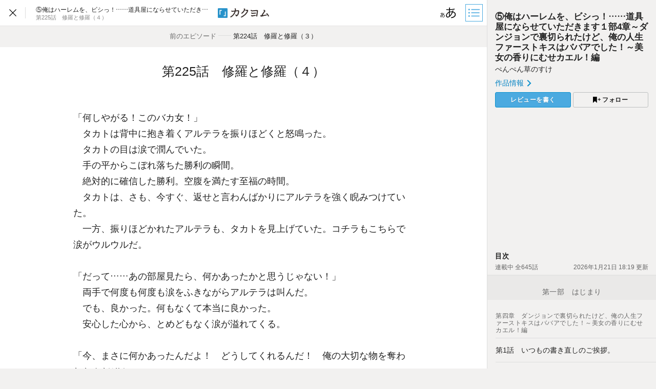

--- FILE ---
content_type: text/html; charset=utf-8
request_url: https://kakuyomu.jp/works/1177354054897447174/episodes/1177354054935027057
body_size: 14909
content:



<!DOCTYPE html>
<html lang="ja" data-route="public:works:episodes:episode" data-is-guest="1" data-revision="release-f5941a697d" data-env="production">
<head>
<meta charset="utf-8">


<title>第225話　修羅と修羅（４） - ⑤俺はハーレムを、ビシっ！……道具屋にならせていただきます１部4章～ダンジョンで裏切られたけど、俺の人生ファーストキスはババアでした！～美女の香りにむせカエル！編（ぺんぺん草のすけ） - カクヨム</title>
  <link rel="stylesheet" href="https://cdn-static.kakuyomu.jp/css/kakuyomu.css?6ZFaFpJjaplw" />
<script src="https://cdn.pool.st-hatena.com/valve/valve.js" async></script>
<script>
valve = window.valve || [];
valve.push(function(v) {
  v.config({
    service: 'kakuyomu',
    textSelector: '#contentMain',
    disableHatenaContentMatch: true,
    content: { result: 'ng' }
  });
  var writingDirectionIsVertical;
  var slots = [{"lazy":1,"sizes":[[300,250]],"slotId":"js-ad-episode-pc-1","unit":"/21818472229/kky_episodes_1r_gam"},{"sizes":[[300,250]],"slotId":"js-ad-episode-pc-2","unit":"/21818472229/kky_episodes_2r_gam"},{"sizes":[[300,250]],"slotId":"js-ad-episode-pc-3","unit":"/21818472229/kky_episodes_3r_gam"}];
  for (var i = 0; i < slots.length; i++) {
    var slot = slots[i];
    if (slot.writing_direction_horizontal_only) {
      if (writingDirectionIsVertical === undefined) {
         var rawValue = window.localStorage.getItem('.writing_direction');
         writingDirectionIsVertical = rawValue && JSON.parse(rawValue) === 'vertical';
      }
      if (writingDirectionIsVertical) continue;
    }
    if (slot.rate === undefined || Math.random() < slot.rate) {
      delete slot.rate;
      v.defineSlot(slot);
    }
  }
  v.sealSlots();
});
</script>

  <link rel="canonical" href="https://kakuyomu.jp/works/1177354054897447174/episodes/1177354054935027057" />
    <link rel="prev" href="https://kakuyomu.jp/works/1177354054897447174/episodes/1177354054935027041" />
    <link rel="next" href="https://kakuyomu.jp/works/1177354054897447174/episodes/1177354054935027064" />
<meta name="keywords" content="カクヨム,kakuyomu,KADOKAWA,はてな,無料,小説,Web小説,ライトノベル,投稿,二次創作" />
  <meta property="og:title" content="第225話　修羅と修羅（４） - ⑤俺はハーレムを、ビシっ！……道具屋にならせていただきます１部4章～ダンジョンで裏切られたけど、俺の人生ファーストキスはババアでした！～美女の香りにむせカエル！編（ぺんぺん草のすけ） - カクヨム" />
  <meta property="og:url" content="https://kakuyomu.jp/works/1177354054897447174/episodes/1177354054935027057" />
  <meta property="og:type" content="article" />
  <meta property="og:image" content="https://cdn-static.kakuyomu.jp/works/1177354054897447174/ogimage.png?RQq24uQYOgowUBt42g2FnYmsd0Y" />
  <meta property="og:site_name" content="カクヨム - 「書ける、読める、伝えられる」新しいWeb小説サイト" />
  <meta property="og:description" content="はぁ？いちゃいちゃハーレム？そんなもの私のハリセンが許すわけないでしょ" />
  <meta name="twitter:card" content="summary_large_image" />
  <meta name="twitter:site" content="@kaku_yomu" />
<link rel="icon" sizes="256x256" href="https://cdn-static.kakuyomu.jp/images/brand/favicons/app-256.png?eAT04G0Rt23A" class="js-favicon" data-unread-icon-url="https://cdn-static.kakuyomu.jp/images/brand/favicons/app-256-notified.png?qlHDgTnjId2V" />
<link rel="apple-touch-icon" sizes="180x180" href="https://cdn-static.kakuyomu.jp/images/brand/favicons/ios-180.png?jD1Ujts_O5bh" />
<link rel="apple-touch-icon" sizes="152x152" href="https://cdn-static.kakuyomu.jp/images/brand/favicons/ios-152.png?tcQNUOKPRkaP" />
<link rel="apple-touch-icon" sizes="120x120" href="https://cdn-static.kakuyomu.jp/images/brand/favicons/ios-120.png?mh0uoEa8gNOP" />
<link rel="apple-touch-icon" sizes="76x76" href="https://cdn-static.kakuyomu.jp/images/brand/favicons/ios-76.png?erVa27mMO7Yf" />
<link rel="apple-touch-icon" href="https://cdn-static.kakuyomu.jp/images/brand/favicons/ios-60.png?rlrrWzJp_nxx" />
<link rel="shortcut icon" href="https://cdn-static.kakuyomu.jp/images/brand/favicons/favicon.ico?XLwj7_gTNs6l" class="js-favicon" data-unread-icon-url="https://cdn-static.kakuyomu.jp/images/brand/favicons/favicon-notified.ico?oyFOvUYSxtGd" />
<link rel="manifest" href="/manifest.json" />

<meta name="apple-itunes-app" content="app-id=1081762516" />

<meta name="viewport" content="width=device-width, minimum-scale=1.0, maximum-scale=1.0, user-scalable=no, viewport-fit=cover" />
<!--[if lt IE 9]>
<script>
  (function (elements) {
    for (var i = 0, l = elements.length; i < l; ++i)
      document.createElement(elements[i]);
  })('abbr article aside audio bdi canvas data datalist details dialog figcaption figure footer header hgroup main mark meter nav output progress section summary template time video'.split(/\s+/));
</script>
<![endif]-->

</head>
<body id="page-works-episodes-episode" class="wrapper-naked isPC writingDirection-horizontal">

<script>
  dataLayer = [{"accessedFrom":"Web","deviceType":"isPC","episodeId":"1177354054935027057","hasNextOption":false,"hasPassport":false,"isFirstEpisode":false,"isLastEpisode":false,"isNextWork":false,"isPublicationLabelWork":0,"isReadingPermissionEpisode":false,"isRelatedWorkShown":false,"isRunningWork":true,"jsDataRoute":"public:works:episodes:episode","supportersPassportPlan":"none","visitorHash":"","visitorType":"guest","workAuthorName":"penpenkusanosuke","workId":"1177354054897447174","workTotalCharacterCount":1407929}];
  (function () {
      var rawValue = '';
      try { rawValue = window.localStorage.getItem('dcv.episode_viewer.display_setting.writing_direction'); } catch (ex) {}
      dataLayer[0].writingDirection = (rawValue === '"vertical"') ? 'vertical' : 'horizontal';
  })();
</script>

<!-- Google Tag Manager -->
<noscript><iframe src="//www.googletagmanager.com/ns.html?id=GTM-5CGN6D"
height="0" width="0" style="display:none;visibility:hidden"></iframe></noscript>
<script>(function(w,d,s,l,i){w[l]=w[l]||[];w[l].push({'gtm.start':
new Date().getTime(),event:'gtm.js'});var f=d.getElementsByTagName(s)[0],
j=d.createElement(s),dl=l!='dataLayer'?'&l='+l:'';j.async=true;j.src=
'//www.googletagmanager.com/gtm.js?id='+i+dl;f.parentNode.insertBefore(j,f);
})(window,document,'script','dataLayer','GTM-5CGN6D');</script>
<!-- End Google Tag Manager -->







<script>
 (function () {
     try {
         var keys = ['font_size', 'color_theme', 'font_family', 'writing_direction'];
         var bodyClass = document.body.className;
         for (var i = 0; i < keys.length; i++) {
             var key = keys[i];
             var rawValue = window.localStorage.getItem('dcv.episode_viewer.display_setting.' + key);
             if (!rawValue) continue;

             var value = JSON.parse(rawValue);
             if (key === 'writing_direction') {
                 bodyClass = bodyClass.replace(/\bwritingDirection-horizontal\b/, '');
                     if (value === 'vertical') {
                         document.documentElement.className += ' writingDirection-vertical';
                     }
             }

             var prefix = key.replace(/_(.)/g, function (m, c) { return c.toUpperCase(); }) + '-';
             bodyClass += ' ' + prefix + value;
         }
         document.body.className = bodyClass;
     } catch (ignore) {}
 })();
</script>



<div id="content"
     class="contentAside-isHidden js-viewer-sidebar-container js-viewer-read-counter"
     data-viewer-sidebar-path="/works/1177354054897447174/episodes/1177354054935027057/episode_sidebar"
     data-viewer-sidebar-storage-segment="dcv.episode_viewer.sidebar_status"
     data-viewer-access-counter-path="/works/1177354054897447174/episodes/1177354054935027057/read"
     data-viewer-shortcuts="enabled"
     >

    <script>
        (function () {
            try {
                var rawValue = window.localStorage.getItem('dcv.episode_viewer.sidebar_status.is_open');
                if (rawValue !== 'false') {
                    var container = document.querySelector('.js-viewer-sidebar-container');
                    container.classList.remove('contentAside-isHidden');
                    container.classList.add('contentAside-isShown');
                }
            } catch (ex) {}
        })();
    </script>

  <header id="worksEpisodesEpisodeHeader" class="js-viewer-globalheader isShown">
    <div id="worksEpisodesEpisodeHeader-inner">
      <div id="worksEpisodesEpisodeHeader-workInfo">
        <p id="worksEpisodesEpisodeHeader-closeButton" aria-label="閉じる" class="ui-tooltip ui-tooltip-bottom" data-ui-tooltip-label="閉じる"><a href="/works/1177354054897447174"><svg xmlns="http://www.w3.org/2000/svg" width="1000" height="1000" viewBox="0 0 1000 1000"><title>閉じる</title><polygon points="640 379.8 620.2 360 500 480.2 379.8 360 360 379.8 480.2 500 360 620.2 379.8 640 500 520 620.2 640 640 620.2 519.8 500 640 379.8"/></svg>


        </a></p><ul id="worksEpisodesEpisodeHeader-breadcrumbs" itemscope itemtype="https://schema.org/BreadcrumbList">
          <li itemprop="itemListElement" itemscope itemtype="https://schema.org/ListItem"><h1 class="js-vertical-composition-item"><a href="/works/1177354054897447174" title="⑤俺はハーレムを、ビシっ！……道具屋にならせていただきます１部4章～ダンジョンで裏切られたけど、俺の人生ファーストキスはババアでした！～美女の香りにむせカエル！編" itemprop="item"><span itemprop="name">⑤俺はハーレムを、ビシっ！……道具屋にならせていただきます１部4章～ダンジョンで裏切られたけど、俺の人生ファーストキスはババアでした！～美女の香りにむせカエル！編</span></a></h1><meta itemprop="position" content="1" /></li>
          <li itemprop="itemListElement" itemscope itemtype="https://schema.org/ListItem"><h2 class="js-vertical-composition-item" title="第225話　修羅と修羅（４）"><span itemprop="name">第225話　修羅と修羅（４）</span></h2><link itemprop="url" href="/works/1177354054897447174/episodes/1177354054935027057" /><meta itemprop="position" content="2" /></li>
        </ul>
      </div>
      <p id="worksEpisodesEpisodeHeader-logo"><a href="/">
          <img id="worksEpisodesEpisodeHeader-logo-horizontal-default" src="https://cdn-static.kakuyomu.jp/images/brand/kakuyomu-logo.png?TdK0yPPPxQpL" alt="カクヨム" />
          <img id="worksEpisodesEpisodeHeader-logo-horizontal-white" src="https://cdn-static.kakuyomu.jp/images/brand/kakuyomu-logo-white.png?T3ntA90tKsfr" alt="カクヨム" />
        <img id="worksEpisodesEpisodeHeader-logo-vertical-default" src="https://cdn-static.kakuyomu.jp/images/brand/kakuyomu-logo-vertical.png?4XjP-Yp1C7vk" alt="カクヨム" />
        <img id="worksEpisodesEpisodeHeader-logo-vertical-white" src="https://cdn-static.kakuyomu.jp/images/brand/kakuyomu-logo-vertical-white.png?pkO2EG0ZcKkw" alt="カクヨム" />
      </a></p>
      <div id="worksEpisodesEpisodeHeader-tools">
        <p class="ui-tooltip ui-tooltip-bottom" data-ui-tooltip-label="ビューワー設定"><button type="button"
                id="displaySetting-button"
                class="ui-button-silent-wrapper js-viewer-setting-modal-open-button"
                aria-label="ビューワー設定"
                aria-controls="displaySetting-modalContainer">
          <span class="ui-button-silent"><svg xmlns="http://www.w3.org/2000/svg" width="1000" height="1000" viewBox="0 0 1000 1000"><title>表示設定</title><path d="M556.54,608.48c5-7.77,5.29-8.71,9.33-12.75,31.7-36.36,52.22-70.55,74.6-121.53-15.86-.93-18-.93-23.63-.93a213.08,213.08,0,0,0-67.45,11.19c.32,62.79.94,70.87,5.29,111.27a26.74,26.74,0,0,1,.62,6.84v5.6Zm-88.89-72.11c-19,22.38-29.84,48.17-29.84,72.73,0,26.73,14.3,44.14,35.12,44.14,18,0,34.19-7.15,55.95-24.87-6.84-37.3-9.64-73-9.64-131.79C495.31,509.64,481.32,520.83,467.65,536.37Zm-46.94-180c20.52,5.9,46.32,7.77,91.08,7.77,1.55,0,3.41,0,12.12-.31.62-11.81.62-11.81,2.48-36.68.63-5.28,1.56-24.24,1.56-27.66a42.54,42.54,0,0,0-.62-7.46l37.92,2.48c-4.35,13.68-6.53,30.15-10,68.08,79.26-3.73,148.26-14,185.25-27.05l1.87,33.88c-6.22.94-7.77.94-16.79,2.49-53.15,9.64-127.12,18-172.51,19.58-2.79,41.34-2.79,41.34-3.41,65.28,24.86-6.84,46.31-9.95,72.11-9.95,10.25,0,16.16.62,28.28,1.55a175.33,175.33,0,0,0,11.5-43.82l33.88,10.25c-1.55,2.8-6.84,16.17-15.23,38.86C747.39,469.23,785,510.57,785,567.76c0,47.56-26.42,86.1-76.46,112.21-27.67,14.61-55.64,22.38-99.47,28-4.35-14.3-6.83-19.58-15.54-32.63,28.91-.94,49.73-5,73.05-13.37,53.15-18.34,83.61-53.77,83.61-97.29,0-41.65-27.67-70.87-80.2-84.54-28.28,65.58-54.39,107.54-92.31,146.08-37.61,38.86-74.6,58.75-108.79,58.75-36.37,0-62.79-30.77-62.79-74,0-60,42.59-114.38,113.14-145.15.32-35.43.32-37.92,2.8-73.36H502.46c-4.66,0-26.73-.93-65.58-2.48-4.36-.31-7.77-.31-8.71-.31-1.86,0-4.35,0-7.77.31ZM251.62,635.83a45.62,45.62,0,0,1,4-5.91c14.92-16.78,24.24-32.63,34.5-56.25-7.15-.32-8.08-.32-10.57-.32a98.87,98.87,0,0,0-31.39,5c.31,29.22.31,32.95,2.48,51.59v5.6Zm-41.33-33.26c-8.71,10.26-13.68,22.38-13.68,33.57,0,12.43,6.53,20.52,16.16,20.52,8.39,0,15.85-3.42,25.8-11.5-3.11-17.41-4.35-33.88-4.35-61.24C223,590.14,216.5,595.42,210.29,602.57Zm-21.76-83.3c9.63,2.49,21.44,3.42,42.27,3.42h5.59c.32-5.59.32-5.59,1.25-17.1,0-2.48.62-11.18.62-12.74a16.83,16.83,0,0,0-.31-3.42l17.72,1.25c-2.18,6.21-3.11,14-5,31.39,37-1.87,69-6.53,86.1-12.75l.93,15.86c-3.11.62-3.73.62-8.08,1.24-24.55,4.35-58.74,8.39-79.57,9-1.55,19-1.55,19-1.55,30.15a118,118,0,0,1,33.25-4.66,103.23,103.23,0,0,1,13.06.93,82.77,82.77,0,0,0,5.28-20.51l15.54,5c-.62,1.25-3.1,7.46-6.83,18,31.08,7.15,48.49,26.11,48.49,52.53,0,22.07-12.13,40.1-35.44,52.22-12.74,6.53-25.8,10.26-46,12.74-2.18-6.52-3.11-9-7.15-15.23a104.38,104.38,0,0,0,33.88-5.9c24.56-8.71,38.54-25.18,38.54-45.07,0-19.27-12.74-33-37-39.17-13,30.46-25.48,49.73-42.89,67.45-17.41,18-34.5,27.35-50.35,27.35C194.12,671.26,182,657,182,637.07c0-27.66,19.58-53.15,52.22-67.13.31-16.48.31-17.72,1.24-34.2h-9c-2.18,0-12.44-.31-30.46-.93a24.27,24.27,0,0,0-4-.31,15.25,15.25,0,0,0-3.42.31Z"/></svg>

</span>
        </button></p><p class="ui-tooltip ui-tooltip-bottom" data-ui-tooltip-label="目次"><button type="button"
                id="sidebar-button"
                class="ui-button-silent-wrapper js-viewer-sidebar-toggle-button"
                aria-label="目次">
          <span class="ui-button-silent"><svg xmlns="http://www.w3.org/2000/svg" width="640" height="640" viewBox="0 0 640 640"><title>目次</title><rect x="100.08" y="292.85" width="52" height="52"/><rect x="100.08" y="166.86" width="52" height="52"/><rect x="100.08" y="421.14" width="52" height="52"/><rect x="210.57" y="302.69" width="321.28" height="32"/><rect x="210.57" y="430.98" width="321.28" height="32"/><rect x="210.57" y="176.29" width="329.43" height="32.81"/></svg>
</span>
        </button></p>
      </div>
    </div>
  </header>

  <div id="contentMain" role="main">
      <div id="contentMain-previousEpisode">
          <a id="contentMain-readPreviousEpisode" href="/works/1177354054897447174/episodes/1177354054935027041#end" data-link-click-action-name="WorksEpisodesEpisodeHeaderPreviousEpisode">
            <span id="contentMain-previousEpisode-inner">
              <span class="contentMain-pagerRelation">前のエピソード</span><span class="contentMain-pagerDash">――</span><span class="contentMain-pagerEpisodeTitle js-vertical-composition-item">第224話　修羅と修羅（３）</span>
            </span>
          </a>
      </div>
    <div id="contentMain-inner" class="js-page-scroller-container">
      <header id="contentMain-header">

        <p class="widget-episodeTitle js-vertical-composition-item">第225話　修羅と修羅（４）</p>
      </header>
      <div class="widget-episode js-episode-body-container">
        <div class="widget-episode-inner">
          <div class="widget-episodeBody js-episode-body" data-viewer-history-path="/works/1177354054897447174/episodes/1177354054935027057/history" data-viewer-reading-quantity-path="/works/1177354054897447174/episodes/1177354054935027057/reading_quantity"><p id="p1">「何しやがる！このバカ女！」</p>
<p id="p2">　タカトは背中に抱き着くアルテラを振りほどくと怒鳴った。</p>
<p id="p3">　タカトの目は涙で潤んでいた。</p>
<p id="p4">　手の平からこぼれ落ちた勝利の瞬間。</p>
<p id="p5">　絶対的に確信した勝利。空腹を満たす至福の時間。</p>
<p id="p6">　タカトは、さも、今すぐ、返せと言わんばかりにアルテラを強く睨みつけていた。</p>
<p id="p7">　一方、振りほどかれたアルテラも、タカトを見上げていた。コチラもこちらで涙がウルウルだ。</p>
<p id="p8" class="blank"><br /></p>
<p id="p9">「だって……あの部屋見たら、何かあったかと思うじゃない！」</p>
<p id="p10">　両手で何度も何度も涙をふきながらアルテラは叫んだ。</p>
<p id="p11">　でも、良かった。何もなくて本当に良かった。</p>
<p id="p12">　安心した心から、とめどもなく涙が溢れてくる。</p>
<p id="p13" class="blank"><br /></p>
<p id="p14">「今、まさに何かあったんだよ！　どうしてくれるんだ！　俺の大切な物を奪われたんだぞ！」</p>
<p id="p15" class="blank"><br /></p>
<p id="p16">　アルテラは、驚いた。</p>
<p id="p17">　もしかして、元気に振る舞っているのは、私を気遣っての事なの？</p>
<p id="p18">　既に、大切な命はつきかけようとしているの。</p>
<p id="p19">「えっ……もしかして、ダーリン死んじゃうの？　……そんなのイヤ！」</p>
<p id="p20" class="blank"><br /></p>
<p id="p21">　一方、怒りが収まらぬタカトは、まくしたてる。</p>
<p id="p22">　アルテラの気持ちなどお構いなし。</p>
<p id="p23">　とにかく、握り飯のことが悔しくて仕方ないようだ。</p>
<p id="p24">「俺の握り飯！　返せ！」</p>
<p id="p25" class="blank"><br /></p>
<p id="p26">　一瞬、聞き間違えた？</p>
<p id="p27">　生きるか死ぬかを話しているのに、握り飯？</p>
<p id="p28">　この人は何を言ってるの？</p>
<p id="p29">　きっと、何かの間違いよね。</p>
<p id="p30">　そうよ、私の聞き間違い。</p>
<p id="p31">　キョトンとするアルテラは、念の為、聞き直した。</p>
<p id="p32">「握り飯って……あの、ご飯の塊？」</p>
<p id="p33" class="blank"><br /></p>
<p id="p34">「それ以外に何かあるのかよ」</p>
<p id="p35">「はぁ？　なんなのよ！　それぐらいで！　私がどれだけ心配したと思っているのよ！」</p>
<p id="p36">「知らねぇよ！」</p>
<p id="p37" class="blank"><br /></p>
<p id="p38">　ふつふつと沸き起こるアルテラの怒り。</p>
<p id="p39">　シーツを強く握りしめる両の手がぷるぷると震える。</p>
<p id="p40">　コイツは、私のことをなんだと思っているのよ！</p>
<p id="p41">　まさか！　婚約を匂わせて、私を縛る気？　束縛する気？</p>
<p id="p42">　もしかして、亭主関白！</p>
<p id="p43" class="blank"><br /></p>
<p id="p44">「私と握り飯どちらが大切なのよ！」</p>
<p id="p45">「握り飯だよ！」</p>
<p id="p46">「ひ！　ひどぉぉぉぉい！」</p>
<p id="p47">「アホか！　握り飯とお前だと勝負にもならんわ！」</p>
<p id="p48">「ふん！　……別にいいわよ！　私が握り飯を握れるようになればいいだけのこと！」</p>
<p id="p49">　アルテラは腕を組みフンっとそっぽを向く。</p>
<p id="p50">　その目の先には、ビン子が口の周りに米粒をつけてぽかんと目を丸めていた。</p>
<p id="p51">　はて？　この娘は誰だろう？</p>
<p id="p52">　アルテラはとっさに考えた。</p>
<p id="p53">　もしかして、もう……別の女ができたとか……</p>
<p id="p54">　私と言うものがありながら、不倫ですか！　不倫！</p>
<p id="p55">　不浄！　汚い！　薄汚い！</p>
<p id="p56">　これだから男と言うのはダメなのよ！</p>
<p id="p57">　アルテラは、怒りを飲み込み、平静を装う。</p>
<p id="p58">「……あらぁ……そちらのお嬢さんは。初めてよねぇ……」</p>
<p id="p59">　その言葉に、ビン子の表情が引きつった。</p>
<p id="p60">　それもそのはず、アルテラの目が笑っていない。</p>
<p id="p61">　それどころか、体中から立ち上る殺意にも似た闘気。</p>
<p id="p62">　ビン子は、神であるにもかかわらず、己の死を覚悟した。</p>
<p id="p63" class="blank"><br /></p>
<p id="p64">　タカトは、そのアルテラの殺気を目にしたとたん我に返った。</p>
<p id="p65">　なんかマズイ様な気がする……</p>
<p id="p66">　そう言えば、ビン子とアルテラって初めてだったっけ……</p>
<p id="p67">　さすがに神様とは言えないし……</p>
<p id="p68">　他人です！　ルームメイトです！</p>
<p id="p69">　なんて、この状況で、赤の他人が一緒に住んでいますなんて言ったら殺される？</p>
<p id="p70">　うん、確実に死ぬ……</p>
<p id="p71">　いや、百歩譲って死ぬのがビン子だけならまだ許そう。</p>
<p id="p72">　その怒りの矛先は、俺にも向けられるかもしれない……</p>
<p id="p73">　いや、必ず向くだろう。</p>
<p id="p74">　さすれば、よくて半殺し……</p>
<p id="p75">　嫌だ……</p>
<p id="p76">　痛いのは嫌だ……</p>
<p id="p77">　うーん。</p>
<p id="p78" class="blank"><br /></p>
<p id="p79">　タカトはとっさに誤魔化した。</p>
<p id="p80">「俺の妹でして……」</p>
<p id="p81" class="blank"><br /></p>
<p id="p82">　ビン子もタカトの誤魔化しに飛び乗った。</p>
<p id="p83">　アルテラの冷たい目が、じーっとビン子を見つめていたのだ。</p>
<p id="p84">　生きた心地がしやしない。</p>
<p id="p85">　この際、何でも構わない。</p>
<p id="p86">　生きて帰れるのなら、妹でも何でも甘んじて受けようではないか。</p>
<p id="p87">「はい、妹です妹です。妹のビン子と言います。兄がお世話になっています。テヘ」</p>
<p id="p88">　可愛らしく首を傾けベロを出す。</p>
<p id="p89">　極めつけに、自分で自分の頭をグーで小突いた。</p>
<p id="p90">　ここまでして媚びたいのかビン子よ。</p>
<p id="p91" class="blank"><br /></p>
<p id="p92">　しかし、これは、効果が絶大だった。</p>
<p id="p93">　アルテラの厳しい表情が、一気に緩んだのだ。</p>
<p id="p94">　先ほどまで、今すぐ殺すと言わんばかりのその目は、にこやかに笑みを浮かべている。</p>
<p id="p95">「えぇー！　ダーリンに、こんなにかわいい妹さんがいらっしゃったの？」</p>
<p id="p96">　タカトとビン子は、そっとため息をついた。</p>
<p id="p97">　助かったぁ！</p>
<p id="p98" class="blank"><br /></p>
<p id="p99">　突然、アルテラは、優しくビン子の両手を握る。</p>
<p id="p100">「私はアルテラ、お兄さんの恋人です。よろしく」</p>
<p id="p101">　タカトはとっさに手を振り拒絶する。</p>
<p id="p102">「いやいや違うから」</p>
<p id="p103">　アルテラはビン子の手を握ったまま、ジトーっとした目でタカトをにらむ。</p>
<p id="p104">　まさに、なんでそこを拒否するのかなと言わんばかりである。</p>
<p id="p105">「私の初めてを奪った上に、あんなに激しく愛し合ったのに」</p>
<p id="p106">「あれは事故ですから」</p>
<p id="p107">　つっこむタカト。</p>
<p id="p108">　病室の入り口にもたれるオオボラが咳ばらいをする。</p>
<p id="p109">　ビクッと固まるアルテラ</p>
<p id="p110">　軽い咳払いと共にが気を取り直した。</p>
<p id="p111">「ところで、ダーリン。もう退院なんでしょ？」</p>
<p id="p112">「えっ！　俺退院するの？」</p>
<p id="p113">　オオボラがあきれた様子で説明する。</p>
<p id="p114">「神民病院がこんなに大変なのが分からないのか。何事もないお前に病室をあてがう余裕などない！」</p>
<p id="p115">「そうか……ここの飯ともおさらばか……残念だなビン子」</p>
<p id="p116">「残念だね……」</p>
<p id="p117">　急に涙ぐむタカトとビン子は、力なくうなだれた。</p>
<p id="p118" class="blank"><br /></p>
<p id="p119">「ねえねぇダーリン、快気祝いに万命寺の近くにある温泉に行こうよ」</p>
<p id="p120">　アルテラが誘う。</p>
<p id="p121">「二人が再会した場所の近くに温泉があるなんて、なんか運命感じない」</p>
<p id="p122">「まったくもって感じません」</p>
<p id="p123">「ビン子ちゃんも一緒にどう？」</p>
<p id="p124">「いやぁ、私はなんというか……」</p>
<p id="p125">　煮え切らない二人に苛立ちを覚えるアルテラはついに最終手段に打って出た。</p>
<p id="p126">「ここの治療費払えるの？　結構高いわよ」</p>
<p id="p127">　意地悪そうに笑うアルテラ。</p>
<p id="p128">　――脅迫か！</p>
<p id="p129">　――脅迫と来ましたか！</p>
<p id="p130">　引きつる二人。</p>
<p id="p131" class="blank"><br /></p>
<p id="p132">　トントン</p>
<p id="p133" class="blank"><br /></p>
<p id="p134">　開け放たれたドアを一人の少女がノックした。</p>
<p id="p135">　その少女はしずしずとオオボラの前を通り部屋の中に入ってくる。</p>
<p id="p136">　金蔵真音子であった。</p>
<p id="p137">　真音子はベッドを横切り、窓の前まで行くと、さっと振り返る。</p>
<p id="p138">　窓から差し込む日の光が真音子の黒髪をキラキラと輝かせている。</p>
<p id="p139">　美しい。</p>
<p id="p140">　しかし、そんな美しい少女から出た一言は、タカトとビン子をさらに引きつらせた。</p>
<p id="p141" class="blank"><br /></p>
<p id="p142">「その病院代、私が追加融資させていただきましょうか？」</p>
<p id="p143" class="blank"><br /></p>
<p id="p144">　――あかん！　これ以上借金重ねたら、本当に内臓全部売る羽目に。</p>
<p id="p145">　――私……お風呂に沈められたりするかしら……</p>
<p id="p146">　首をぶんぶんと振り、全力で拒絶するタカトとビン子。</p>
<p id="p147" class="blank"><br /><br /><br /><br /><br /><br /></p>

          </div>
        </div>
      </div>

    </div>
      <div id="episode-bottomAd-PC">
        <div class="widget-ad-pcDoubleRectangle">
          <div id="js-ad-episode-pc-2"></div>
          <div id="js-ad-episode-pc-3"></div>
        </div>
      </div>

    <div id="episodeFooter">
      <div id="episodeFooter-inner">

        <div id="episodeFooter-cheerSection" class="episodeFooter-section">
          <div class="episodeFooter-section-inner">
            <div id="episodeFooter-action" class="js-cheer-recommendation-container">
              <div id="episodeFooter-action-right">

  <ul class="widget-shareButtonIcons">
    <li>
      <a href="https://twitter.com/intent/tweet?url=https%3A%2F%2Fkakuyomu.jp%2Fworks%2F1177354054897447174%2Fepisodes%2F1177354054935027057&amp;text=%E7%AC%AC225%E8%A9%B1%E3%80%80%E4%BF%AE%E7%BE%85%E3%81%A8%E4%BF%AE%E7%BE%85%EF%BC%88%EF%BC%94%EF%BC%89%0A%E2%91%A4%E4%BF%BA%E3%81%AF%E3%83%8F%E3%83%BC%E3%83%AC%E3%83%A0%E3%82%92%E3%80%81%E3%83%93%E3%82%B7%E3%81%A3%EF%BC%81%E2%80%A6%E2%80%A6%E9%81%93%E5%85%B7%E5%B1%8B%E3%81%AB%E3%81%AA%E3%82%89%E3%81%9B%E3%81%A6%E3%81%84%E3%81%9F%E3%81%A0%E3%81%8D%E3%81%BE%E3%81%99%EF%BC%91%E9%83%A84%E7%AB%A0%EF%BD%9E%E3%83%80%E3%83%B3%E3%82%B8%E3%83%A7%E3%83%B3%E3%81%A7%E8%A3%8F%E5%88%87%E3%82%89%E3%82%8C%E3%81%9F%E3%81%91%E3%81%A9%E3%80%81%E4%BF%BA%E3%81%AE%E4%BA%BA%E7%94%9F%E3%83%95%E3%82%A1%E3%83%BC%E3%82%B9%E3%83%88%E3%82%AD%E3%82%B9%E3%81%AF%E3%83%90%E3%83%90%E3%82%A2%E3%81%A7%E3%81%97%E3%81%9F%EF%BC%81%EF%BD%9E%E7%BE%8E%E5%A5%B3%E3%81%AE%E9%A6%99%E3%82%8A%E3%81%AB%E3%82%80%E3%81%9B%E3%82%AB%E3%82%A8%E3%83%AB%EF%BC%81%E7%B7%A8%EF%BC%8F%E3%81%BA%E3%82%93%E3%81%BA%E3%82%93%E8%8D%89%E3%81%AE%E3%81%99%E3%81%91%20-%20%E3%82%AB%E3%82%AF%E3%83%A8%E3%83%A0"
         class="js-share-button-window"
         data-window-features="width=600,height=260,menubar=no,toolbar=no"
      ><img src="https://cdn-static.kakuyomu.jp/images/common/x.svg?7qGeZY20EAtn" alt="Xで共有" /></a>
    </li>
    <li>
      <a href="https://www.facebook.com/dialog/share?app_id=262423687522464&amp;href=https%3A%2F%2Fkakuyomu.jp%2Fworks%2F1177354054897447174%2Fepisodes%2F1177354054935027057"
         class="js-share-button-window"
         data-window-features="width=640,height=300,menubar=no,toolbar=no"
      ><img src="https://cdn-static.kakuyomu.jp/images/common/facebook.svg?HBZKEAk14_W5" alt="Facebookで共有" /></a>
    </li>
    <li>
      <a href="http://b.hatena.ne.jp/add?mode=confirm&amp;url=https%3A%2F%2Fkakuyomu.jp%2Fworks%2F1177354054897447174%2Fepisodes%2F1177354054935027057"
         class="js-share-button-window"
         data-window-features="width=520,height=460,menubar=no,toolbar=no,scrollbars=yes"
      ><img src="https://cdn-static.kakuyomu.jp/images/common/hatena-bookmark.svg?34xd1EhI3Atx" alt="はてなブックマークでブックマーク" /></a>
    </li>
  </ul>

              </div>
              <div id="episodeFooter-action-left">
                  <div id="episodeFooter-recommendCheerAction"
                       class="js-cheer-recommendation-panel isHidden"
                       data-hiding-days="30"
                       data-storage-segment="dcv.episode_viewer.cheer_recommendation">
                    <div id="episodeFooter-recommendCheerAction-inner">
                      <div>
                        <h3>作者を応援しよう！</h3>
                        <p>ハートをクリックで、簡単に応援の気持ちを伝えられます。（ログインが必要です）</p>
                      </div>
                      <p id="episodeFooter-recommendCheerAction-closeButton"><button type="button" class="js-persistent-hideable-panel-hide-button" aria-label="閉じる"><svg xmlns="http://www.w3.org/2000/svg" width="280" height="280" viewBox="0 0 280 280"><polygon points="280 19.8 260.2 0 140 120.2 19.8 0 0 19.8 120.2 140 0 260.2 19.8 280 140 160 260.2 280 280 260.2 159.8 140 280 19.8"/></svg>
</button></p>
                    </div>
                  </div>
                <div id="episodeFooter-action-cheerButtons">
                  
                    <div id="episodeFooter-action-cheerButton-container">
                        <div>
                          <button type="button" id="episodeFooter-action-cheerButton"
                                  class="ui-button-silent js-guest-signup-modal-open-button"
                                  aria-controls="episodeCheer-modalContainer">
                            <span id="episodeFooter-action-cheerButton-inner">
                              <span id="episodeFooter-action-cheerButton-cheer"><i class="icon-heart"></i> 応援する</span>
                            </span>
                          </button>
                        </div>

                      <button type="button" id="episodeFooter-action-cheersButton"
                              class="ui-button-silent js-toggle-cheers-button js-cheers-and-comments-panel-button isPanelHidden isShown"
                              aria-controls="episodeFooter-cheers"
                              data-episode-permalink-path="/works/1177354054897447174/episodes/1177354054935027057"
                              data-cheer-summary-count="15">
                        <span id="episodeFooter-action-cheersButton-inner">
                          <span id="episodeFooter-action-cheersButton-cheerCount">
                            <span id="episodeFooter-action-cheersButton-cheerCount-count" class="js-toggle-cheers-button-cheer-count">15</span><span>人</span><span class="isTouch-toShow">が応援しました</span>
                          </span><svg xmlns="http://www.w3.org/2000/svg" width="615" height="1000" viewBox="0 0 615 1000"><polygon points="117.69 1000 7.03 888.66 393.35 503.02 0.32 110.66 111.66 0 614.68 503.02 117.69 1000"/></svg>

                        </span>
                      </button>
                    </div>
                  
                  <div id="episodeFooter-action-cheerCommentsButton-container">
                      <button type="button" id="episodeFooter-action-cheerCommentsButton"
                              class="ui-button-silent js-toggle-comments-button js-cheers-and-comments-panel-button"
                              aria-controls="episodeFooter-cheerComments-panel"
                              data-episode-permalink-path="/works/1177354054897447174/episodes/1177354054935027057">
                        <span>
                          <span id="episodeFooter-action-cheerCommentsButton-commentLabel">
                            <i class="icon-cheerComment"></i> 応援コメント
                          </span>
                          <span id="episodeFooter-action-cheerCommentsButton-commentCountLabel" class="js-toggle-comments-button-comment-count-box isShown">
                            <span id="episodeFooter-action-cheerCommentsButton-commentCount"><span id="episodeFooter-action-cheerCommentsButton-commentCount-count" class="js-toggle-comments-button-comment-count">1</span><span>件</span><span class="isTouch-toShow">のコメント</span>
                            </span><svg xmlns="http://www.w3.org/2000/svg" width="615" height="1000" viewBox="0 0 615 1000"><polygon points="117.69 1000 7.03 888.66 393.35 503.02 0.32 110.66 111.66 0 614.68 503.02 117.69 1000"/></svg>

                          </span>
                        </span>
                      </button>
                  </div>
                </div>
              </div>
            </div>
            <div id="episodeFooter-cheers" class="js-cheers-panel isHidden"
                 data-episode-permalink-path="/works/1177354054897447174/episodes/1177354054935027057">
              <h4>応援したユーザー</h4>
              <template class="js-cheers-panel-content-template">
                <ul class="js-cheers-panel-list">
                  <li class="js-cheers-panel-list-item">
                    <a class="js-cheers-panel-cheerer-link" href=""></a>さんが<time class="js-cheers-panel-creation-time"><span class="js-cheers-panel-creation-time-content"></span></time>に応援しました
                  </li>
                </ul>
              </template>

              <template class="js-cheers-panel-empty-content-template">
                <p id="episodeFooter-cheers-isEmpty">応援したユーザーはいません</p>
              </template>

              <span class="ui-loading js-cheers-panel-loading" aria-label="読込中…"><span class="ui-loading-half ui-loading-left"><span></span></span><span class="ui-loading-half ui-loading-right"><span></span></span></span>
            </div>
              <div id="episodeFooter-cheerComments">

                <div id="episodeFooter-cheerComments-panel"
                     class="widget-cheerComments js-comments-panel isHidden"
                     data-episode-permalink-path="/works/1177354054897447174/episodes/1177354054935027057"
                     data-comments-panel-path="/works/1177354054897447174/episodes/1177354054935027057/episode_comments_panel">
                  <div id="episodeFooter-cheerComments-panel-mainContents" class="js-comments-panel-main-content">

                    <span class="ui-loading" aria-label="読込中…"><span class="ui-loading-half ui-loading-left"><span></span></span><span class="ui-loading-half ui-loading-right"><span></span></span></span>
                  </div>
                  
                    <div id="episodeFooter-cheerComments-panel-form">
                        <section class="widget-cheerCommentsForm-isNotCheeredMessage isShown">
                          <h4>応援すると応援コメントも書けます</h4>
                            <p><button type="button"
                                       class="ui-button-blue ui-button-big js-guest-signup-modal-open-button"
                                       aria-controls="episodeCheer-modalContainer"
                                       ><span><i class="icon-heart"></i> 応援する</span></button></p>
                        </section>

                    </div>
                </div>

              </div>
          </div>
        </div>

          <section id="episodeFooter-signupMessage" class="episodeFooter-section">
            <div class="episodeFooter-section-inner">
              <h1>新規登録で充実の読書を</h1>
              <dl>
                <div>
                  <dt>マイページ</dt>
                  <dd>
                    <span><svg class="iconCheck" height="12" viewBox="0 0 12 12" width="12" xmlns="http://www.w3.org/2000/svg"><path d="m.53 5.68 3.86 3.86 7.08-7.08" fill="none" stroke="#000" stroke-miterlimit="10" stroke-width="1.45"/></svg>
</span>
                    <span>
                      <span>読書の</span><span>状況</span><span>から</span><span>作品を</span><span>自動で</span><span>分類</span><span>して</span><span>簡単に</span><span>管理</span><span>できる</span>
                    </span>
                  </dd>
                  <dd>
                    <span><svg class="iconCheck" height="12" viewBox="0 0 12 12" width="12" xmlns="http://www.w3.org/2000/svg"><path d="m.53 5.68 3.86 3.86 7.08-7.08" fill="none" stroke="#000" stroke-miterlimit="10" stroke-width="1.45"/></svg>
</span>
                    <span>
                      <span>小説の</span><span>未読話数が</span><span>ひと目で</span><span>わかり</span><span>前回の</span><span>続き</span><span>から</span><span>読める</span>
                    </span>
                  </dd>
                  <dd>
                    <span><svg class="iconCheck" height="12" viewBox="0 0 12 12" width="12" xmlns="http://www.w3.org/2000/svg"><path d="m.53 5.68 3.86 3.86 7.08-7.08" fill="none" stroke="#000" stroke-miterlimit="10" stroke-width="1.45"/></svg>
</span><span><span>フォロー</span><span>した</span><span>ユーザーの</span><span>活動を</span><span>追える</span></span>
                  </dd>
                </div>
                <div id="episodeFooter-signupMessage-features">
                  <div>
                    <dt>通知</dt>
                    <dd>
                      <span>
                        <span>小説の</span><span>更新や</span><span>作者の</span><span>新作の</span><span>情報を</span><span>受け</span><span>取れる</span>
                      </span>
                    </dd>
                  </div>
                  <div>
                    <dt>閲覧履歴</dt>
                    <dd>
                      <span>
                        <span>以前</span><span>読んだ</span><span>小説が</span><span>一覧で</span><span>見つけ</span><span>やすい</span>
                      </span>
                    </dd>
                  </div>
                </div>
              </dl>
              <div id="episodeFooter-signupMessage-signup">
                <a href="/signup" class="ui-button-blue"><span>新規ユーザー</span><span>登録<span class="paren-open">（</span>無料<span class="paren-close-last">）</span></span></a>
                <p id="episodeFooter-signupMessage-orLogin"><span>アカウントを</span><span>お持ちの方は</span><span><a href="/login?location=%2Fworks%2F1177354054897447174%2Fepisodes%2F1177354054935027057">ログイン</a></span></p>
              </div>
              <p><a href="/guide/read" id="episodeFooter-signupMessage-guide-read">カクヨムで可能な読書体験をくわしく知る <svg xmlns="http://www.w3.org/2000/svg" width="615" height="1000" viewBox="0 0 615 1000"><polygon points="117.69 1000 7.03 888.66 393.35 503.02 0.32 110.66 111.66 0 614.68 503.02 117.69 1000"/></svg>
</a></p>
            </div>
          </section>

      </div>


        <div id="contentMain-nextEpisode">
            <a href="/works/1177354054897447174/episodes/1177354054935027064" id="contentMain-readNextEpisode" data-link-click-action-name="WorksEpisodesEpisodeFooterNextEpisode" class="js-read-next-episode">
              <span class="contentMain-nextEpisode-inner">
                <span class="contentMain-pagerRelation">次のエピソード</span>
                <span class="contentMain-pagerEpisodeTitle js-vertical-composition-item">
                  <span>第226話　修羅と修羅（５）</span>
                </span>
                <span class="contentMain-pagerArrow"><svg xmlns="http://www.w3.org/2000/svg" width="1000" height="1000" viewBox="0 0 1000 1000"><path d="M522.42,723.09v-514H477.58v514l-228.7-228.7-31.39,32L500,808.86,782.51,526.35l-32-32ZM500,955.16c-61.66,0-121.08-11.77-177.13-35.32a466.15,466.15,0,0,1-77.35-42A460.59,460.59,0,0,1,122.2,754.48a445.47,445.47,0,0,1-41.48-77.35C56.61,621.08,44.84,561.66,44.84,500c0-61.1,11.77-120.52,35.88-176.57a445.47,445.47,0,0,1,41.48-77.35,495.6,495.6,0,0,1,55.49-67.83,495.6,495.6,0,0,1,67.83-55.49,466.15,466.15,0,0,1,77.35-42A454.52,454.52,0,0,1,500,44.84c251.12,0,455.16,204.6,455.16,455.16C955.16,751.12,751.12,955.16,500,955.16ZM500,0C223.65,0,0,224.22,0,500s223.65,500,500,500c275.78,0,500-224.22,500-500S775.78,0,500,0Z"/></svg>
</span>
              </span>
            </a>

        </div>
    </div>

    <div id="end"></div>

  </div>

  <aside id="contentAside" class="js-viewer-sidebar-panel">
    <span class="ui-loading-large-beige" aria-label="読込中…"><span class="ui-loading-half ui-loading-left"><span></span></span><span class="ui-loading-half ui-loading-right"><span></span></span></span>
  </aside>

  <div id="displaySetting-modalContainer" class="js-viewer-setting-modal-container widget-displaySetting-modal ui-modal-container isHidden">
    <div class="ui-modal-window js-modal-window">
      <header class="ui-modal-header">
        <h3>ビューワー設定</h3>
      </header>
      <div class="ui-tab js-episode-setting-tab-container">
        <ul>
          <li class="isActive"><button type="button" class="isActive js-episode-setting-tab-button" aria-controls="displaySetting"><span>表示設定</span></button></li>
          <li><button type="button" class="js-episode-setting-tab-button" aria-controls="readSetting"><span>操作設定</span></button></li>
        </ul>
      </div>
      <div class="ui-modal-body">
        <div id="displaySetting" class="js-episode-display-setting-container isShown" data-storage-segment="dcv.episode_viewer.display_setting" data-should-update-root-writing-direction="1">

<div class="widget-displaySetting">
    <section class="widget-displaySetting-fontSize">
      <h4>文字サイズ</h4>
      <ul>
        <li class="widget-displaySetting-fontSize-small">
          <input id="input-displaySetting-fontSize-small" type="radio" name="font_size" value="small" /><label for="input-displaySetting-fontSize-small">小</label>
        </li>
        <li class="widget-displaySetting-fontSize-medium">
          <input id="input-displaySetting-fontSize-medium" type="radio" name="font_size" value="medium" checked /><label for="input-displaySetting-fontSize-medium">中</label>
        </li>
        <li class="widget-displaySetting-fontSize-large">
          <input id="input-displaySetting-fontSize-large" type="radio" name="font_size" value="large" /><label for="input-displaySetting-fontSize-large">大</label>
        </li>
        <li class="widget-displaySetting-fontSize-xLarge">
          <input id="input-displaySetting-fontSize-xLarge" type="radio" name="font_size" value="xLarge" /><label for="input-displaySetting-fontSize-xLarge">特大</label>
        </li>
      </ul>
    </section>
    <section>
      <h4>背景色</h4>
      <ul>
        <li class="widget-displaySetting-bgColor-white">
          <input id="input-displaySetting-bgColor-white" type="radio" name="color_theme" value="white" checked /><label for="input-displaySetting-bgColor-white">白</label>
        </li>
        <li class="widget-displaySetting-bgColor-black">
          <input id="input-displaySetting-bgColor-black" type="radio" name="color_theme" value="black" /><label for="input-displaySetting-bgColor-black">黒</label>
        </li>
        <li class="widget-displaySetting-bgColor-kinari">
          <input id="input-displaySetting-bgColor-kinari" type="radio" name="color_theme" value="kinari" /><label for="input-displaySetting-bgColor-kinari">生成り</label>
        </li>
        <li class="widget-displaySetting-bgColor-blue">
          <input id="input-displaySetting-bgColor-blue" type="radio" name="color_theme" value="blue" /><label for="input-displaySetting-bgColor-blue">水色</label>
        </li>
      </ul>
    </section>
    <section>
      <h4>フォント</h4>
      <ul>
        <li class="widget-displaySetting-fontFamily-serif">
          <input id="input-displaySetting-fontFamily-serif" type="radio" name="font_family" value="serif" checked /><label for="input-displaySetting-fontFamily-serif">明朝</label>
        </li>
        <li class="widget-displaySetting-fontFamily-sans">
          <input id="input-displaySetting-fontFamily-sans" type="radio" name="font_family" value="sans" /><label for="input-displaySetting-fontFamily-sans">ゴシック</label>
        </li>
      </ul>
    </section>
    <section>
      <h4>組み方向</h4>
      <ul>
        <li class="widget-displaySetting-modal-writingDirection-horizontal">
          <input id="input-displaySetting-writingDirection-horizontal" type="radio" name="writing_direction" value="horizontal" checked /><label for="input-displaySetting-writingDirection-horizontal">横組み</label>
        </li>
        <li class="widget-displaySetting-modal-writingDirection-vertical">
          <input id="input-displaySetting-writingDirection-vertical" type="radio" name="writing_direction" value="vertical" /><label for="input-displaySetting-writingDirection-vertical">縦組み</label>
        </li>
      </ul>
    </section>
</div>

        </div>
        <div id="readSetting" class="js-episode-read-setting-container isHidden">
          <section>
            <header>
              <h4><label for="input-tapScroll">タップでスクロール</label></h4>
              <p>機能をオンにすると、画面の下部をタップする度に自動的にスクロールして読み進められます。</p>
            </header>
            <p>
              <span class="ui-toggleSwitch">
                <input type="checkbox" id="input-tapScroll" name="click_scroll_enabled" class="" />
                <span class="ui-toggleSwitch-alternate"></span>
              </span>
            </p>
          </section>
        </div>
      </div>
      <footer class="ui-modal-footer">
        <div><p class="widget-displaySetting-fontFamily-warning js-episode-display-setting-font-family-warning isHidden">一部のAndroid端末では<br />フォント設定が反映されません。</p></div>
        <button class="ui-button-blue js-modal-window-close-button"><span>完了</span></button>
      </footer>
    </div>
  </div>


</div>

<div id="global-modal-container">



  <div id="episodeCheer-modalContainer" class="js-guest-signup-modal-container widget-signupModal ui-modal-container isHidden">
    <div class="ui-modal-window js-modal-window">
      <form id="episodeCheer-modalContainer-form" class="ui-modal-body" action="/signup/fill_email_address" method="post">
        <h3>応援の気持ちを届けよう</h3>
        <p>カクヨムに登録すると作者に思いを届けられます。ぜひ応援してください。</p>
        <p class="widget-signupModal-emailInput"><input type="email" name="email_address" placeholder="メールアドレス" autofocus /></p>
        <p class="widget-signupModal-signupButton"><button type="submit" class="ui-button-blue ui-button-big">新規ユーザー登録<span class="paren-open">（</span>無料<span class="paren-close-last">）</span></button></p>
      </form>
      <footer class="widget-signupModal-footer">
        <p>アカウントをお持ちの方は<a href="/login?location=%2Fworks%2F1177354054897447174%2Fepisodes%2F1177354054935027057">ログイン</a></p>
        <p class="widget-signupModal-closeButton"><button class="ui-button-silent js-modal-window-close-button">今はしない</button></p>
      </footer>
    </div>
  </div>



  <div id="workFollow-modalContainer" class="js-guest-signup-modal-container widget-signupModal ui-modal-container isHidden">
    <div class="ui-modal-window js-modal-window">
      <form id="workFollow-modalContainer-form" class="ui-modal-body" action="/signup/fill_email_address" method="post">
        <h3>フォロー機能を活用しよう</h3>
        <p>カクヨムに登録して、気になる小説の更新を逃さずチェック！</p>
        <p class="widget-signupModal-emailInput"><input type="email" name="email_address" placeholder="メールアドレス" autofocus /></p>
        <p class="widget-signupModal-signupButton"><button type="submit" class="ui-button-blue ui-button-big">新規ユーザー登録<span class="paren-open">（</span>無料<span class="paren-close-last">）</span></button></p>
      </form>
      <footer class="widget-signupModal-footer">
        <p>アカウントをお持ちの方は<a href="/login?location=%2Fworks%2F1177354054897447174%2Fepisodes%2F1177354054935027057">ログイン</a></p>
        <p class="widget-signupModal-closeButton"><button class="ui-button-silent js-modal-window-close-button">今はしない</button></p>
      </footer>
    </div>
  </div>



  <div id="userFollow-modalContainer" class="js-guest-signup-modal-container widget-signupModal ui-modal-container isHidden">
    <div class="ui-modal-window js-modal-window">
      <form id="userFollow-modalContainer-form" class="ui-modal-body" action="/signup/fill_email_address" method="post">
        <h3>フォロー機能を活用しよう</h3>
        <p>カクヨムに登録して、お気に入り作者の活動を追いかけよう！</p>
        <p class="widget-signupModal-emailInput"><input type="email" name="email_address" placeholder="メールアドレス" autofocus /></p>
        <p class="widget-signupModal-signupButton"><button type="submit" class="ui-button-blue ui-button-big">新規ユーザー登録<span class="paren-open">（</span>無料<span class="paren-close-last">）</span></button></p>
      </form>
      <footer class="widget-signupModal-footer">
        <p>アカウントをお持ちの方は<a href="/login?location=%2Fworks%2F1177354054897447174%2Fepisodes%2F1177354054935027057">ログイン</a></p>
        <p class="widget-signupModal-closeButton"><button class="ui-button-silent js-modal-window-close-button">今はしない</button></p>
      </footer>
    </div>
  </div>


</div>



<script src="https://cdn-static.kakuyomu.jp/js/kakuyomu.js?ja-ZhrFelgrr"></script>

<!-- bookmark -->
<script type="text/javascript" src="https://b.st-hatena.com/js/bookmark_button.js" charset="utf-8" async="async"></script>

<!-- twitter -->
<script>window.twttr = (function(d, s, id) {
  var js, fjs = d.getElementsByTagName(s)[0],
    t = window.twttr || {};
  if (d.getElementById(id)) return t;
  js = d.createElement(s);
  js.id = id;
  js.src = "https://platform.twitter.com/widgets.js";
  fjs.parentNode.insertBefore(js, fjs);

  t._e = [];
  t.ready = function(f) {
    t._e.push(f);
  };

  return t;
}(document, "script", "twitter-wjs"));</script>

<!-- facebook -->
<div id="fb-root"></div>
<script>(function(d, s, id) {
  var js, fjs = d.getElementsByTagName(s)[0];
  if (d.getElementById(id)) return;
  js = d.createElement(s); js.id = id;
  js.src = "//connect.facebook.net/ja_JP/sdk.js#xfbml=1&version=v2.5";
  fjs.parentNode.insertBefore(js, fjs);
}(document, 'script', 'facebook-jssdk'));</script>


</body>
</html>


--- FILE ---
content_type: text/html; charset=utf-8
request_url: https://kakuyomu.jp/works/1177354054897447174/episodes/1177354054935027057/episode_sidebar
body_size: 22507
content:


<section id="contentAside-episodeInfo">

  <header class="contentAside-sectionHeader js-chrome-visibility-fix">
    <h3 class="heading-level4 js-vertical-composition-item"><a href="/works/1177354054897447174">⑤俺はハーレムを、ビシっ！……道具屋にならせていただきます１部4章～ダンジョンで裏切られたけど、俺の人生ファーストキスはババアでした！～美女の香りにむせカエル！編</a></h3>
    <h4 class="heading-level5"><a href="/users/penpenkusanosuke">ぺんぺん草のすけ</a></h4>
    <p id="contentAside-episodeInfo-workPermalink"><a href="/works/1177354054897447174"><span>作品情報</span> <svg xmlns="http://www.w3.org/2000/svg" width="615" height="1000" viewBox="0 0 615 1000"><polygon points="117.69 1000 7.03 888.66 393.35 503.02 0.32 110.66 111.66 0 614.68 503.02 117.69 1000"/></svg>
</a></p>
      <div id="contentAside-buttons">
          <p><a href="/signup" class="ui-button-blue">レビューを書く</a></p>
  
  
    <p><a class="widget-followButton widget-followButton-work" href="/signup">
      <span class="widget-followButton-button">
        <span class="label-follow"><svg xmlns="http://www.w3.org/2000/svg" width="1214.24" height="1000" viewBox="0 0 1214.24 1000"><path d="M1214.24,396.76H1029.13V211H951.46V396.76H765.05v77.67H951.46V660.84h77.67V474.43h185.11ZM0,1000,312.62,703.56,625.24,1000V0H0Z" fill="#000"/></svg><span>フォロー</span></span>
      </span>
    </a></p>

      </div>
  </header>

    <div id="js-ad-episode-pc-1" class="widget-ad-pcRectangle"></div>

  <div class="contentAside-sectionBody">


<section class="widget-toc">
  <header>
    <h3 class="heading-level2">目次</h3>

    <div class="widget-toc-workInfo js-chrome-visibility-fix">
      <p class="widget-toc-workStatus">
        <span>連載中</span>
        <span class="js-vertical-composition-item">全645話</span>
      </p>
      <p class="widget-toc-date"><time datetime="2026-01-21T09:19:29Z"><span>2026年1月21日 18:19</span></time> 更新</p>
    </div>
  </header>
  <div class="widget-toc-main">
    <ol class="widget-toc-items test-toc-items">
          <li class="widget-toc-chapter widget-toc-level1 js-vertical-composition-item">
            <span>第一部　はじまり</span>
          </li>
          <li class="widget-toc-chapter widget-toc-level2 js-vertical-composition-item">
            <span>第四章　ダンジョンで裏切られたけど、俺の人生ファーストキスはババアでした！～美女の香りにむせカエル！編</span>
          </li>
          <li class="widget-toc-episode">
              <a href="/works/1177354054897447174/episodes/1177354054897447211" class="widget-toc-episode-episodeTitle">
                <span class="widget-toc-episode-titleLabel js-vertical-composition-item">第1話　いつもの書き直しのご挨拶。</span>
                <time class="widget-toc-episode-datePublished" datetime="2020-05-22T08:30:14Z">2020年5月22日</time>
              </a>
          </li>
          <li class="widget-toc-episode">
              <a href="/works/1177354054897447174/episodes/1177354054897447254" class="widget-toc-episode-episodeTitle">
                <span class="widget-toc-episode-titleLabel js-vertical-composition-item">第2話　プロローグ</span>
                <time class="widget-toc-episode-datePublished" datetime="2020-05-22T08:31:09Z">2020年5月22日</time>
              </a>
          </li>
          <li class="widget-toc-episode">
              <a href="/works/1177354054897447174/episodes/1177354054897448733" class="widget-toc-episode-episodeTitle">
                <span class="widget-toc-episode-titleLabel js-vertical-composition-item">第3話　……そして、物語は再び、ここから動き出す──</span>
                <time class="widget-toc-episode-datePublished" datetime="2020-05-22T09:06:29Z">2020年5月22日</time>
              </a>
          </li>
          <li class="widget-toc-episode">
              <a href="/works/1177354054897447174/episodes/1177354054897448756" class="widget-toc-episode-episodeTitle">
                <span class="widget-toc-episode-titleLabel js-vertical-composition-item">第4話　 Fラン大学の授業</span>
                <time class="widget-toc-episode-datePublished" datetime="2020-05-22T09:06:57Z">2020年5月22日</time>
              </a>
          </li>
          <li class="widget-toc-episode">
              <a href="/works/1177354054897447174/episodes/1177354054897448775" class="widget-toc-episode-episodeTitle">
                <span class="widget-toc-episode-titleLabel js-vertical-composition-item">第5話　美女の香りにむせカエル</span>
                <time class="widget-toc-episode-datePublished" datetime="2020-05-22T09:07:36Z">2020年5月22日</time>
              </a>
          </li>
          <li class="widget-toc-episode">
              <a href="/works/1177354054897447174/episodes/1177354054897449620" class="widget-toc-episode-episodeTitle">
                <span class="widget-toc-episode-titleLabel js-vertical-composition-item">第6話　カエルの涙</span>
                <time class="widget-toc-episode-datePublished" datetime="2020-05-22T09:24:24Z">2020年5月22日</time>
              </a>
          </li>
          <li class="widget-toc-episode">
              <a href="/works/1177354054897447174/episodes/1177354054897484307" class="widget-toc-episode-episodeTitle">
                <span class="widget-toc-episode-titleLabel js-vertical-composition-item">第7話　俺は！トイレに行きたいんだよ！</span>
                <time class="widget-toc-episode-datePublished" datetime="2020-05-23T02:30:57Z">2020年5月23日</time>
              </a>
          </li>
          <li class="widget-toc-episode">
              <a href="/works/1177354054897447174/episodes/1177354054897484327" class="widget-toc-episode-episodeTitle">
                <span class="widget-toc-episode-titleLabel js-vertical-composition-item">第8話　貴様にはあの死兆星が見えるか！</span>
                <time class="widget-toc-episode-datePublished" datetime="2020-05-23T06:33:15Z">2020年5月23日</time>
              </a>
          </li>
          <li class="widget-toc-episode">
              <a href="/works/1177354054897447174/episodes/1177354054897484351" class="widget-toc-episode-episodeTitle">
                <span class="widget-toc-episode-titleLabel js-vertical-composition-item">第9話　オオボラの誘惑</span>
                <time class="widget-toc-episode-datePublished" datetime="2020-05-23T08:17:15Z">2020年5月23日</time>
              </a>
          </li>
          <li class="widget-toc-episode">
              <a href="/works/1177354054897447174/episodes/1177354054897484358" class="widget-toc-episode-episodeTitle">
                <span class="widget-toc-episode-titleLabel js-vertical-composition-item">第10話　やっぱり……ないか……</span>
                <time class="widget-toc-episode-datePublished" datetime="2020-05-23T10:19:33Z">2020年5月23日</time>
              </a>
          </li>
          <li class="widget-toc-episode">
              <a href="/works/1177354054897447174/episodes/1177354054897484376" class="widget-toc-episode-episodeTitle">
                <span class="widget-toc-episode-titleLabel js-vertical-composition-item">第11話　ミズイ再び……いや、三度！</span>
                <time class="widget-toc-episode-datePublished" datetime="2020-05-23T12:21:29Z">2020年5月23日</time>
              </a>
          </li>
          <li class="widget-toc-episode">
              <a href="/works/1177354054897447174/episodes/1177354054897484395" class="widget-toc-episode-episodeTitle">
                <span class="widget-toc-episode-titleLabel js-vertical-composition-item">第12話　ミズイの提案</span>
                <time class="widget-toc-episode-datePublished" datetime="2020-05-24T01:05:06Z">2020年5月24日</time>
              </a>
          </li>
          <li class="widget-toc-episode">
              <a href="/works/1177354054897447174/episodes/1177354054897484408" class="widget-toc-episode-episodeTitle">
                <span class="widget-toc-episode-titleLabel js-vertical-composition-item">第13話　ミズイの巨乳</span>
                <time class="widget-toc-episode-datePublished" datetime="2020-05-24T03:13:22Z">2020年5月24日</time>
              </a>
          </li>
          <li class="widget-toc-episode">
              <a href="/works/1177354054897447174/episodes/1177354054897484604" class="widget-toc-episode-episodeTitle">
                <span class="widget-toc-episode-titleLabel js-vertical-composition-item">第14話　小門</span>
                <time class="widget-toc-episode-datePublished" datetime="2020-05-24T05:15:37Z">2020年5月24日</time>
              </a>
          </li>
          <li class="widget-toc-episode">
              <a href="/works/1177354054897447174/episodes/1177354054897484633" class="widget-toc-episode-episodeTitle">
                <span class="widget-toc-episode-titleLabel js-vertical-composition-item">第15話　タカトの金玉</span>
                <time class="widget-toc-episode-datePublished" datetime="2020-05-24T08:18:33Z">2020年5月24日</time>
              </a>
          </li>
          <li class="widget-toc-episode">
              <a href="/works/1177354054897447174/episodes/1177354054897484651" class="widget-toc-episode-episodeTitle">
                <span class="widget-toc-episode-titleLabel js-vertical-composition-item">第16話　ぎよぇぇぇぇぇぇえええ！！</span>
                <time class="widget-toc-episode-datePublished" datetime="2020-05-24T10:20:17Z">2020年5月24日</time>
              </a>
          </li>
          <li class="widget-toc-episode">
              <a href="/works/1177354054897447174/episodes/1177354054897484838" class="widget-toc-episode-episodeTitle">
                <span class="widget-toc-episode-titleLabel js-vertical-composition-item">第17話　供物</span>
                <time class="widget-toc-episode-datePublished" datetime="2020-05-24T11:33:05Z">2020年5月24日</time>
              </a>
          </li>
          <li class="widget-toc-episode">
              <a href="/works/1177354054897447174/episodes/1177354054897484860" class="widget-toc-episode-episodeTitle">
                <span class="widget-toc-episode-titleLabel js-vertical-composition-item">第18話　タカトの眠気</span>
                <time class="widget-toc-episode-datePublished" datetime="2020-05-24T12:50:16Z">2020年5月24日</time>
              </a>
          </li>
          <li class="widget-toc-episode">
              <a href="/works/1177354054897447174/episodes/1177354054897484895" class="widget-toc-episode-episodeTitle">
                <span class="widget-toc-episode-titleLabel js-vertical-composition-item">第19話　美女の香りにむせカエル　象さんPOモード</span>
                <time class="widget-toc-episode-datePublished" datetime="2020-05-24T21:00:46Z">2020年5月25日</time>
              </a>
          </li>
          <li class="widget-toc-episode">
              <a href="/works/1177354054897447174/episodes/1177354054897484972" class="widget-toc-episode-episodeTitle">
                <span class="widget-toc-episode-titleLabel js-vertical-composition-item">第20話　一寸の虫にも五分の愛</span>
                <time class="widget-toc-episode-datePublished" datetime="2020-05-25T01:05:01Z">2020年5月25日</time>
              </a>
          </li>
          <li class="widget-toc-episode">
              <a href="/works/1177354054897447174/episodes/1177354054897485016" class="widget-toc-episode-episodeTitle">
                <span class="widget-toc-episode-titleLabel js-vertical-composition-item">第21話　ぞ〜さん♪　ぞ〜さん♪</span>
                <time class="widget-toc-episode-datePublished" datetime="2020-05-25T04:03:02Z">2020年5月25日</time>
              </a>
          </li>
          <li class="widget-toc-episode">
              <a href="/works/1177354054897447174/episodes/1177354054897600982" class="widget-toc-episode-episodeTitle">
                <span class="widget-toc-episode-titleLabel js-vertical-composition-item">第22話　ビン子のお尻にッ！  　グサリ！　あん♡ 　ドビュ！　いくぅ♡ 　……と、なるはずだった。</span>
                <time class="widget-toc-episode-datePublished" datetime="2020-05-25T09:01:50Z">2020年5月25日</time>
              </a>
          </li>
          <li class="widget-toc-episode">
              <a href="/works/1177354054897447174/episodes/1177354054897601007" class="widget-toc-episode-episodeTitle">
                <span class="widget-toc-episode-titleLabel js-vertical-composition-item">第23話　聖書</span>
                <time class="widget-toc-episode-datePublished" datetime="2020-05-25T10:00:30Z">2020年5月25日</time>
              </a>
          </li>
          <li class="widget-toc-episode">
              <a href="/works/1177354054897447174/episodes/1177354054897601017" class="widget-toc-episode-episodeTitle">
                <span class="widget-toc-episode-titleLabel js-vertical-composition-item">第24話　林民明書房刊・異界秘奥義伝──巻之弐</span>
                <time class="widget-toc-episode-datePublished" datetime="2020-05-25T12:00:40Z">2020年5月25日</time>
              </a>
          </li>
          <li class="widget-toc-episode">
              <a href="/works/1177354054897447174/episodes/1177354054897602538" class="widget-toc-episode-episodeTitle">
                <span class="widget-toc-episode-titleLabel js-vertical-composition-item">第25話　アイナちゃん！妊娠！</span>
                <time class="widget-toc-episode-datePublished" datetime="2020-05-25T13:00:42Z">2020年5月25日</time>
              </a>
          </li>
          <li class="widget-toc-episode">
              <a href="/works/1177354054897447174/episodes/1177354054897602570" class="widget-toc-episode-episodeTitle">
                <span class="widget-toc-episode-titleLabel js-vertical-composition-item">第26話　戦には勝って、勝負に負けた！</span>
                <time class="widget-toc-episode-datePublished" datetime="2020-05-25T21:00:19Z">2020年5月26日</time>
              </a>
          </li>
          <li class="widget-toc-episode">
              <a href="/works/1177354054897447174/episodes/1177354054897609586" class="widget-toc-episode-episodeTitle">
                <span class="widget-toc-episode-titleLabel js-vertical-composition-item">第27話　その頃、ミズイは</span>
                <time class="widget-toc-episode-datePublished" datetime="2020-05-26T03:00:28Z">2020年5月26日</time>
              </a>
          </li>
          <li class="widget-toc-episode">
              <a href="/works/1177354054897447174/episodes/1177354054897609611" class="widget-toc-episode-episodeTitle">
                <span class="widget-toc-episode-titleLabel js-vertical-composition-item">第28話　命の石</span>
                <time class="widget-toc-episode-datePublished" datetime="2020-05-25T09:05:36Z">2020年5月25日</time>
              </a>
          </li>
          <li class="widget-toc-episode">
              <a href="/works/1177354054897447174/episodes/1177354054897609697" class="widget-toc-episode-episodeTitle">
                <span class="widget-toc-episode-titleLabel js-vertical-composition-item">第29話　痕跡</span>
                <time class="widget-toc-episode-datePublished" datetime="2020-05-26T08:00:05Z">2020年5月26日</time>
              </a>
          </li>
          <li class="widget-toc-episode">
              <a href="/works/1177354054897447174/episodes/1177354054897640754" class="widget-toc-episode-episodeTitle">
                <span class="widget-toc-episode-titleLabel js-vertical-composition-item">第30話 　あれ……この感覚……前にも……</span>
                <time class="widget-toc-episode-datePublished" datetime="2020-05-26T09:10:41Z">2020年5月26日</time>
              </a>
          </li>
          <li class="widget-toc-episode">
              <a href="/works/1177354054897447174/episodes/1177354054897640771" class="widget-toc-episode-episodeTitle">
                <span class="widget-toc-episode-titleLabel js-vertical-composition-item">第31話　新宿ホーム</span>
                <time class="widget-toc-episode-datePublished" datetime="2020-05-26T10:12:00Z">2020年5月26日</time>
              </a>
          </li>
          <li class="widget-toc-episode">
              <a href="/works/1177354054897447174/episodes/1177354054897640788" class="widget-toc-episode-episodeTitle">
                <span class="widget-toc-episode-titleLabel js-vertical-composition-item">第32話　プラズマジェットォォォッ！！！</span>
                <time class="widget-toc-episode-datePublished" datetime="2020-05-26T11:14:19Z">2020年5月26日</time>
              </a>
          </li>
          <li class="widget-toc-episode">
              <a href="/works/1177354054897447174/episodes/1177354054897640808" class="widget-toc-episode-episodeTitle">
                <span class="widget-toc-episode-titleLabel js-vertical-composition-item">第33話　ガッチャマンボゥ！</span>
                <time class="widget-toc-episode-datePublished" datetime="2020-05-26T12:18:37Z">2020年5月26日</time>
              </a>
          </li>
          <li class="widget-toc-episode">
              <a href="/works/1177354054897447174/episodes/1177354054897655148" class="widget-toc-episode-episodeTitle">
                <span class="widget-toc-episode-titleLabel js-vertical-composition-item">第34話　こいつら……バカだろ……</span>
                <time class="widget-toc-episode-datePublished" datetime="2020-05-26T21:45:09Z">2020年5月27日</time>
              </a>
          </li>
          <li class="widget-toc-episode">
              <a href="/works/1177354054897447174/episodes/1177354054897655259" class="widget-toc-episode-episodeTitle">
                <span class="widget-toc-episode-titleLabel js-vertical-composition-item">第35話　6つ子忍法！　カラクリサーカス！</span>
                <time class="widget-toc-episode-datePublished" datetime="2020-05-27T01:00:32Z">2020年5月27日</time>
              </a>
          </li>
          <li class="widget-toc-episode">
              <a href="/works/1177354054897447174/episodes/1177354054897655617" class="widget-toc-episode-episodeTitle">
                <span class="widget-toc-episode-titleLabel js-vertical-composition-item">第36話　チェックメイト！</span>
                <time class="widget-toc-episode-datePublished" datetime="2020-05-27T03:00:26Z">2020年5月27日</time>
              </a>
          </li>
          <li class="widget-toc-episode">
              <a href="/works/1177354054897447174/episodes/1177354054897655698" class="widget-toc-episode-episodeTitle">
                <span class="widget-toc-episode-titleLabel js-vertical-composition-item">第37話　ハーレム・ナイト・フィーバー！　フォウォォォ！！</span>
                <time class="widget-toc-episode-datePublished" datetime="2020-05-27T06:00:14Z">2020年5月27日</time>
              </a>
          </li>
          <li class="widget-toc-episode">
              <a href="/works/1177354054897447174/episodes/1177354054897657288" class="widget-toc-episode-episodeTitle">
                <span class="widget-toc-episode-titleLabel js-vertical-composition-item">第38話　ビン子ッ！　ビビン子ッ！　ビビビンッ子ォォォ！！</span>
                <time class="widget-toc-episode-datePublished" datetime="2020-05-27T08:25:17Z">2020年5月27日</time>
              </a>
          </li>
          <li class="widget-toc-episode">
              <a href="/works/1177354054897447174/episodes/1177354054897657512" class="widget-toc-episode-episodeTitle">
                <span class="widget-toc-episode-titleLabel js-vertical-composition-item">第39話　悪く思うな……タカト</span>
                <time class="widget-toc-episode-datePublished" datetime="2020-05-27T09:39:15Z">2020年5月27日</time>
              </a>
          </li>
          <li class="widget-toc-episode">
              <a href="/works/1177354054897447174/episodes/1177354054897657551" class="widget-toc-episode-episodeTitle">
                <span class="widget-toc-episode-titleLabel js-vertical-composition-item">第40話　シリウスに向かって飛べ！</span>
                <time class="widget-toc-episode-datePublished" datetime="2020-05-27T10:27:19Z">2020年5月27日</time>
              </a>
          </li>
          <li class="widget-toc-episode">
              <a href="/works/1177354054897447174/episodes/1177354054897657657" class="widget-toc-episode-episodeTitle">
                <span class="widget-toc-episode-titleLabel js-vertical-composition-item">第41話　青いスライム</span>
                <time class="widget-toc-episode-datePublished" datetime="2020-05-27T11:08:29Z">2020年5月27日</time>
              </a>
          </li>
          <li class="widget-toc-episode">
              <a href="/works/1177354054897447174/episodes/1177354054897704014" class="widget-toc-episode-episodeTitle">
                <span class="widget-toc-episode-titleLabel js-vertical-composition-item">第42話　走れよ！ビン子！</span>
                <time class="widget-toc-episode-datePublished" datetime="2020-05-27T12:05:24Z">2020年5月27日</time>
              </a>
          </li>
          <li class="widget-toc-episode">
              <a href="/works/1177354054897447174/episodes/1177354054897705655" class="widget-toc-episode-episodeTitle">
                <span class="widget-toc-episode-titleLabel js-vertical-composition-item">第43話　ボンッ♡　ボボーンッ♡</span>
                <time class="widget-toc-episode-datePublished" datetime="2020-05-27T13:03:34Z">2020年5月27日</time>
              </a>
          </li>
          <li class="widget-toc-episode">
              <a href="/works/1177354054897447174/episodes/1177354054897706354" class="widget-toc-episode-episodeTitle">
                <span class="widget-toc-episode-titleLabel js-vertical-composition-item">第44話　満を持して！　ミズイ様の降臨じゃ！</span>
                <time class="widget-toc-episode-datePublished" datetime="2020-05-27T21:05:21Z">2020年5月28日</time>
              </a>
          </li>
          <li class="widget-toc-episode">
              <a href="/works/1177354054897447174/episodes/1177354054897746725" class="widget-toc-episode-episodeTitle">
                <span class="widget-toc-episode-titleLabel js-vertical-composition-item">第45話　気づいてあげられなくて……ほんとうに、ごめん……</span>
                <time class="widget-toc-episode-datePublished" datetime="2020-05-28T03:57:34Z">2020年5月28日</time>
              </a>
          </li>
          <li class="widget-toc-episode">
              <a href="/works/1177354054897447174/episodes/1177354054897746779" class="widget-toc-episode-episodeTitle">
                <span class="widget-toc-episode-titleLabel js-vertical-composition-item">第46話　ミズイの決意</span>
                <time class="widget-toc-episode-datePublished" datetime="2020-05-28T08:03:27Z">2020年5月28日</time>
              </a>
          </li>
          <li class="widget-toc-episode">
              <a href="/works/1177354054897447174/episodes/1177354054897747747" class="widget-toc-episode-episodeTitle">
                <span class="widget-toc-episode-titleLabel js-vertical-composition-item">第47話　これが今回の通行料だ……</span>
                <time class="widget-toc-episode-datePublished" datetime="2020-05-28T09:03:21Z">2020年5月28日</time>
              </a>
          </li>
          <li class="widget-toc-episode">
              <a href="/works/1177354054897447174/episodes/1177354054897750611" class="widget-toc-episode-episodeTitle">
                <span class="widget-toc-episode-titleLabel js-vertical-composition-item">第48話　それは……災厄……</span>
                <time class="widget-toc-episode-datePublished" datetime="2020-05-28T10:04:07Z">2020年5月28日</time>
              </a>
          </li>
          <li class="widget-toc-episode">
              <a href="/works/1177354054897447174/episodes/1177354054897751199" class="widget-toc-episode-episodeTitle">
                <span class="widget-toc-episode-titleLabel js-vertical-composition-item">第49話　全方位対応型自動ゴキ掃討戦術兵器</span>
                <time class="widget-toc-episode-datePublished" datetime="2020-05-28T11:23:02Z">2020年5月28日</time>
              </a>
          </li>
          <li class="widget-toc-episode">
              <a href="/works/1177354054897447174/episodes/1177354054897751425" class="widget-toc-episode-episodeTitle">
                <span class="widget-toc-episode-titleLabel js-vertical-composition-item">第50話　透き通る世界</span>
                <time class="widget-toc-episode-datePublished" datetime="2020-05-28T12:00:04Z">2020年5月28日</time>
              </a>
          </li>
          <li class="widget-toc-episode">
              <a href="/works/1177354054897447174/episodes/1177354054897752272" class="widget-toc-episode-episodeTitle">
                <span class="widget-toc-episode-titleLabel js-vertical-composition-item">第51話　未来鑑定！　オープン！</span>
                <time class="widget-toc-episode-datePublished" datetime="2020-05-28T13:00:14Z">2020年5月28日</time>
              </a>
          </li>
          <li class="widget-toc-episode">
              <a href="/works/1177354054897447174/episodes/1177354054897752347" class="widget-toc-episode-episodeTitle">
                <span class="widget-toc-episode-titleLabel js-vertical-composition-item">第52話　ほしの本棚</span>
                <time class="widget-toc-episode-datePublished" datetime="2020-05-28T14:00:01Z">2020年5月28日</time>
              </a>
          </li>
          <li class="widget-toc-episode">
              <a href="/works/1177354054897447174/episodes/1177354054897752567" class="widget-toc-episode-episodeTitle">
                <span class="widget-toc-episode-titleLabel js-vertical-composition-item">第53話　たぶん……それ、ゾンビじゃないんじゃないｗｗｗ</span>
                <time class="widget-toc-episode-datePublished" datetime="2020-05-28T21:05:33Z">2020年5月29日</time>
              </a>
          </li>
          <li class="widget-toc-episode">
              <a href="/works/1177354054897447174/episodes/1177354054897753235" class="widget-toc-episode-episodeTitle">
                <span class="widget-toc-episode-titleLabel js-vertical-composition-item">第54話　タカトのファーストKISS♡</span>
                <time class="widget-toc-episode-datePublished" datetime="2020-05-29T03:05:43Z">2020年5月29日</time>
              </a>
          </li>
          <li class="widget-toc-episode">
              <a href="/works/1177354054897447174/episodes/1177354054897753506" class="widget-toc-episode-episodeTitle">
                <span class="widget-toc-episode-titleLabel js-vertical-composition-item">第55話　百牙蛇蟲</span>
                <time class="widget-toc-episode-datePublished" datetime="2020-05-29T06:03:36Z">2020年5月29日</time>
              </a>
          </li>
          <li class="widget-toc-episode">
              <a href="/works/1177354054897447174/episodes/1177354054897753641" class="widget-toc-episode-episodeTitle">
                <span class="widget-toc-episode-titleLabel js-vertical-composition-item">第56話　……死ぬときは、一緒だよ</span>
                <time class="widget-toc-episode-datePublished" datetime="2020-05-29T07:03:35Z">2020年5月29日</time>
              </a>
          </li>
          <li class="widget-toc-episode">
              <a href="/works/1177354054897447174/episodes/1177354054897753863" class="widget-toc-episode-episodeTitle">
                <span class="widget-toc-episode-titleLabel js-vertical-composition-item">第57話　万気吸収……</span>
                <time class="widget-toc-episode-datePublished" datetime="2020-05-29T09:03:12Z">2020年5月29日</time>
              </a>
          </li>
          <li class="widget-toc-episode">
              <a href="/works/1177354054897447174/episodes/1177354054897753999" class="widget-toc-episode-episodeTitle">
                <span class="widget-toc-episode-titleLabel js-vertical-composition-item">第58話　……あ！　ワシ、神様だったんだ！</span>
                <time class="widget-toc-episode-datePublished" datetime="2020-05-29T10:02:26Z">2020年5月29日</time>
              </a>
          </li>
          <li class="widget-toc-episode">
              <a href="/works/1177354054897447174/episodes/1177354054897754130" class="widget-toc-episode-episodeTitle">
                <span class="widget-toc-episode-titleLabel js-vertical-composition-item">第59話　嫌っ……</span>
                <time class="widget-toc-episode-datePublished" datetime="2020-05-30T01:00:14Z">2020年5月30日</time>
              </a>
          </li>
          <li class="widget-toc-episode">
              <a href="/works/1177354054897447174/episodes/1177354054897754308" class="widget-toc-episode-episodeTitle">
                <span class="widget-toc-episode-titleLabel js-vertical-composition-item">第60話　帰るぞ！</span>
                <time class="widget-toc-episode-datePublished" datetime="2020-05-30T03:00:47Z">2020年5月30日</time>
              </a>
          </li>
          <li class="widget-toc-episode">
              <a href="/works/1177354054897447174/episodes/1177354054897754509" class="widget-toc-episode-episodeTitle">
                <span class="widget-toc-episode-titleLabel js-vertical-composition-item">第61話　『タマ』とは猫じゃあるまいし……</span>
                <time class="widget-toc-episode-datePublished" datetime="2020-05-30T08:00:10Z">2020年5月30日</time>
              </a>
          </li>
          <li class="widget-toc-episode">
              <a href="/works/1177354054897447174/episodes/1177354054897754738" class="widget-toc-episode-episodeTitle">
                <span class="widget-toc-episode-titleLabel js-vertical-composition-item">第62話　一回どつかにゃ、俺の気が済まん！</span>
                <time class="widget-toc-episode-datePublished" datetime="2020-05-31T01:00:01Z">2020年5月31日</time>
              </a>
          </li>
          <li class="widget-toc-episode">
              <a href="/works/1177354054897447174/episodes/1177354054897754994" class="widget-toc-episode-episodeTitle">
                <span class="widget-toc-episode-titleLabel js-vertical-composition-item">第63話　――では、当のオオボラはどうなったのだろうか。</span>
                <time class="widget-toc-episode-datePublished" datetime="2020-05-31T03:00:34Z">2020年5月31日</time>
              </a>
          </li>
          <li class="widget-toc-episode">
              <a href="/works/1177354054897447174/episodes/1177354054897755387" class="widget-toc-episode-episodeTitle">
                <span class="widget-toc-episode-titleLabel js-vertical-composition-item">第64話　謁見の間</span>
                <time class="widget-toc-episode-datePublished" datetime="2020-05-31T08:00:27Z">2020年5月31日</time>
              </a>
          </li>
          <li class="widget-toc-episode">
              <a href="/works/1177354054897447174/episodes/1177354054897755459" class="widget-toc-episode-episodeTitle">
                <span class="widget-toc-episode-titleLabel js-vertical-composition-item">第65話　「押すな」は「押せ」。それが鉄のルール。</span>
                <time class="widget-toc-episode-datePublished" datetime="2020-05-31T21:00:46Z">2020年6月1日</time>
              </a>
          </li>
          <li class="widget-toc-episode">
              <a href="/works/1177354054897447174/episodes/1177354054897950135" class="widget-toc-episode-episodeTitle">
                <span class="widget-toc-episode-titleLabel js-vertical-composition-item">第66話　それって……俺になんの得もなくない……？</span>
                <time class="widget-toc-episode-datePublished" datetime="2020-06-01T09:33:41Z">2020年6月1日</time>
              </a>
          </li>
          <li class="widget-toc-episode">
              <a href="/works/1177354054897447174/episodes/1177354054897951069" class="widget-toc-episode-episodeTitle">
                <span class="widget-toc-episode-titleLabel js-vertical-composition-item">第67話　ない……ないことはないが……やはりない……</span>
                <time class="widget-toc-episode-datePublished" datetime="2020-06-01T10:25:28Z">2020年6月1日</time>
              </a>
          </li>
          <li class="widget-toc-episode">
              <a href="/works/1177354054897447174/episodes/1177354054897951634" class="widget-toc-episode-episodeTitle">
                <span class="widget-toc-episode-titleLabel js-vertical-composition-item">第68話　ダンスバトル</span>
                <time class="widget-toc-episode-datePublished" datetime="2020-06-01T12:03:03Z">2020年6月1日</time>
              </a>
          </li>
          <li class="widget-toc-episode">
              <a href="/works/1177354054897447174/episodes/1177354054897955937" class="widget-toc-episode-episodeTitle">
                <span class="widget-toc-episode-titleLabel js-vertical-composition-item">第69話　希望の光へと――小さなウサギが二羽、軽やかに跳ねていく</span>
                <time class="widget-toc-episode-datePublished" datetime="2020-06-01T13:02:04Z">2020年6月1日</time>
              </a>
          </li>
          <li class="widget-toc-episode">
              <a href="/works/1177354054897447174/episodes/1177354054897957654" class="widget-toc-episode-episodeTitle">
                <span class="widget-toc-episode-titleLabel js-vertical-composition-item">第70話　エピローグ ～ ゾッとするほどクソみたいなこの世界で、唯一、咲いてくれた一輪のつぼみ</span>
                <time class="widget-toc-episode-datePublished" datetime="2020-06-01T21:00:44Z">2020年6月2日</time>
              </a>
          </li>
          <li class="widget-toc-chapter widget-toc-level2 js-vertical-composition-item">
            <span>第五章　胸糞・・・胸糞・・・クソ！クソ！クソ！</span>
          </li>
          <li class="widget-toc-episode">
              <a href="/works/1177354054897447174/episodes/1177354054897958639" class="widget-toc-episode-episodeTitle">
                <span class="widget-toc-episode-titleLabel js-vertical-composition-item">第71話　いつもの書き直しのご挨拶。</span>
                <time class="widget-toc-episode-datePublished" datetime="2020-06-02T08:03:16Z">2020年6月2日</time>
              </a>
          </li>
          <li class="widget-toc-episode">
              <a href="/works/1177354054897447174/episodes/1177354054897963952" class="widget-toc-episode-episodeTitle">
                <span class="widget-toc-episode-titleLabel js-vertical-composition-item">第72話　プロローグ</span>
                <time class="widget-toc-episode-datePublished" datetime="2020-06-02T09:05:00Z">2020年6月2日</time>
              </a>
          </li>
          <li class="widget-toc-episode">
              <a href="/works/1177354054897447174/episodes/1177354054897963998" class="widget-toc-episode-episodeTitle">
                <span class="widget-toc-episode-titleLabel js-vertical-composition-item">第73話　神民病院</span>
                <time class="widget-toc-episode-datePublished" datetime="2020-06-02T12:04:33Z">2020年6月2日</time>
              </a>
          </li>
          <li class="widget-toc-episode">
              <a href="/works/1177354054897447174/episodes/1177354054897964021" class="widget-toc-episode-episodeTitle">
                <span class="widget-toc-episode-titleLabel js-vertical-composition-item">第74話　ヒロミちゃん</span>
                <time class="widget-toc-episode-datePublished" datetime="2020-06-02T21:00:24Z">2020年6月3日</time>
              </a>
          </li>
          <li class="widget-toc-episode">
              <a href="/works/1177354054897447174/episodes/1177354054897964164" class="widget-toc-episode-episodeTitle">
                <span class="widget-toc-episode-titleLabel js-vertical-composition-item">第75話　赤色の小瓶</span>
                <time class="widget-toc-episode-datePublished" datetime="2020-06-03T10:05:49Z">2020年6月3日</time>
              </a>
          </li>
          <li class="widget-toc-episode">
              <a href="/works/1177354054897447174/episodes/1177354054897964202" class="widget-toc-episode-episodeTitle">
                <span class="widget-toc-episode-titleLabel js-vertical-composition-item">第76話　ゴリラマッチョ義男君</span>
                <time class="widget-toc-episode-datePublished" datetime="2020-06-03T11:03:10Z">2020年6月3日</time>
              </a>
          </li>
          <li class="widget-toc-episode">
              <a href="/works/1177354054897447174/episodes/1177354054897964271" class="widget-toc-episode-episodeTitle">
                <span class="widget-toc-episode-titleLabel js-vertical-composition-item">第77話　ツョッカーの改造手術</span>
                <time class="widget-toc-episode-datePublished" datetime="2020-06-03T12:01:41Z">2020年6月3日</time>
              </a>
          </li>
          <li class="widget-toc-episode">
              <a href="/works/1177354054897447174/episodes/1177354054898000852" class="widget-toc-episode-episodeTitle">
                <span class="widget-toc-episode-titleLabel js-vertical-composition-item">第78話　「アタックNo.1」</span>
                <time class="widget-toc-episode-datePublished" datetime="2020-06-03T21:00:33Z">2020年6月4日</time>
              </a>
          </li>
          <li class="widget-toc-episode">
              <a href="/works/1177354054897447174/episodes/1177354054898001584" class="widget-toc-episode-episodeTitle">
                <span class="widget-toc-episode-titleLabel js-vertical-composition-item">第79話　カルロス隊長！　今、戻りましたぁ！</span>
                <time class="widget-toc-episode-datePublished" datetime="2020-06-04T03:05:01Z">2020年6月4日</time>
              </a>
          </li>
          <li class="widget-toc-episode">
              <a href="/works/1177354054897447174/episodes/1177354054898001993" class="widget-toc-episode-episodeTitle">
                <span class="widget-toc-episode-titleLabel js-vertical-composition-item">第80話　赤い液体</span>
                <time class="widget-toc-episode-datePublished" datetime="2020-06-04T08:02:23Z">2020年6月4日</time>
              </a>
          </li>
          <li class="widget-toc-episode">
              <a href="/works/1177354054897447174/episodes/1177354054898090122" class="widget-toc-episode-episodeTitle">
                <span class="widget-toc-episode-titleLabel js-vertical-composition-item">第81話　神民病院を出て、ツョッカー病院へ行け！</span>
                <time class="widget-toc-episode-datePublished" datetime="2020-06-04T21:02:17Z">2020年6月5日</time>
              </a>
          </li>
          <li class="widget-toc-episode">
              <a href="/works/1177354054897447174/episodes/1177354054898091129" class="widget-toc-episode-episodeTitle">
                <span class="widget-toc-episode-titleLabel js-vertical-composition-item">第82話　凋落のエメラルダ（１）</span>
                <time class="widget-toc-episode-datePublished" datetime="2020-06-05T08:03:38Z">2020年6月5日</time>
              </a>
          </li>
          <li class="widget-toc-episode">
              <a href="/works/1177354054897447174/episodes/1177354054898092040" class="widget-toc-episode-episodeTitle">
                <span class="widget-toc-episode-titleLabel js-vertical-composition-item">第83話　凋落のエメラルダ（２）</span>
                <time class="widget-toc-episode-datePublished" datetime="2020-06-05T09:02:17Z">2020年6月5日</time>
              </a>
          </li>
          <li class="widget-toc-episode">
              <a href="/works/1177354054897447174/episodes/1177354054898092685" class="widget-toc-episode-episodeTitle">
                <span class="widget-toc-episode-titleLabel js-vertical-composition-item">第84話　凋落のエメラルダ（３）</span>
                <time class="widget-toc-episode-datePublished" datetime="2020-06-05T11:37:18Z">2020年6月5日</time>
              </a>
          </li>
          <li class="widget-toc-episode">
              <a href="/works/1177354054897447174/episodes/1177354054898757939" class="widget-toc-episode-episodeTitle">
                <span class="widget-toc-episode-titleLabel js-vertical-composition-item">第85話　凋落のエメラルダ（４）</span>
                <time class="widget-toc-episode-datePublished" datetime="2020-06-16T08:47:08Z">2020年6月16日</time>
              </a>
          </li>
          <li class="widget-toc-episode">
              <a href="/works/1177354054897447174/episodes/1177354054898758700" class="widget-toc-episode-episodeTitle">
                <span class="widget-toc-episode-titleLabel js-vertical-composition-item">第86話　凋落のエメラルダ（５）</span>
                <time class="widget-toc-episode-datePublished" datetime="2020-06-17T10:03:46Z">2020年6月17日</time>
              </a>
          </li>
          <li class="widget-toc-episode">
              <a href="/works/1177354054897447174/episodes/1177354054898761108" class="widget-toc-episode-episodeTitle">
                <span class="widget-toc-episode-titleLabel js-vertical-composition-item">第87話　凋落のエメラルダ（６）</span>
                <time class="widget-toc-episode-datePublished" datetime="2020-06-18T10:33:38Z">2020年6月18日</time>
              </a>
          </li>
          <li class="widget-toc-episode">
              <a href="/works/1177354054897447174/episodes/1177354054898765338" class="widget-toc-episode-episodeTitle">
                <span class="widget-toc-episode-titleLabel js-vertical-composition-item">第88話　凋落のエメラルダ（７）</span>
                <time class="widget-toc-episode-datePublished" datetime="2020-06-19T10:07:36Z">2020年6月19日</time>
              </a>
          </li>
          <li class="widget-toc-episode">
              <a href="/works/1177354054897447174/episodes/1177354054899212049" class="widget-toc-episode-episodeTitle">
                <span class="widget-toc-episode-titleLabel js-vertical-composition-item">第89話　凋落のエメラルダ（８）</span>
                <time class="widget-toc-episode-datePublished" datetime="2020-06-20T10:03:01Z">2020年6月20日</time>
              </a>
          </li>
          <li class="widget-toc-episode">
              <a href="/works/1177354054897447174/episodes/1177354054899215161" class="widget-toc-episode-episodeTitle">
                <span class="widget-toc-episode-titleLabel js-vertical-composition-item">第90話　凋落のエメラルダ（９）</span>
                <time class="widget-toc-episode-datePublished" datetime="2020-06-21T10:02:00Z">2020年6月21日</time>
              </a>
          </li>
          <li class="widget-toc-episode">
              <a href="/works/1177354054897447174/episodes/1177354054899243806" class="widget-toc-episode-episodeTitle">
                <span class="widget-toc-episode-titleLabel js-vertical-composition-item">第91話　凋落のエメラルダ（１０）</span>
                <time class="widget-toc-episode-datePublished" datetime="2020-06-22T10:04:44Z">2020年6月22日</time>
              </a>
          </li>
          <li class="widget-toc-episode">
              <a href="/works/1177354054897447174/episodes/1177354054906375807" class="widget-toc-episode-episodeTitle">
                <span class="widget-toc-episode-titleLabel js-vertical-composition-item">第118話　凋落のエメラルダ（１０+）</span>
                <time class="widget-toc-episode-datePublished" datetime="2020-07-19T10:01:12Z">2020年7月19日</time>
              </a>
          </li>
          <li class="widget-toc-episode">
              <a href="/works/1177354054897447174/episodes/1177354054906376045" class="widget-toc-episode-episodeTitle">
                <span class="widget-toc-episode-titleLabel js-vertical-composition-item">第119話　凋落のエメラルダ（１１）</span>
                <time class="widget-toc-episode-datePublished" datetime="2020-07-20T10:02:14Z">2020年7月20日</time>
              </a>
          </li>
          <li class="widget-toc-chapter widget-toc-level2 js-vertical-composition-item">
            <span>第六章　エピローグ</span>
          </li>
          <li class="widget-toc-episode">
              <a href="/works/1177354054897447174/episodes/1177354054907379919" class="widget-toc-episode-episodeTitle">
                <span class="widget-toc-episode-titleLabel js-vertical-composition-item">第120話　エピローグ</span>
                <time class="widget-toc-episode-datePublished" datetime="2020-07-21T06:47:44Z">2020年7月21日</time>
              </a>
          </li>
          <li class="widget-toc-chapter widget-toc-level1 js-vertical-composition-item">
            <span>第二部　悲しみの先へ</span>
          </li>
          <li class="widget-toc-chapter widget-toc-level2 js-vertical-composition-item">
            <span>第一章　明日への一歩</span>
          </li>
          <li class="widget-toc-episode">
              <a href="/works/1177354054897447174/episodes/1177354054908505943" class="widget-toc-episode-episodeTitle">
                <span class="widget-toc-episode-titleLabel js-vertical-composition-item">第121話　プロローグ（１）</span>
                <time class="widget-toc-episode-datePublished" datetime="2020-07-21T10:06:02Z">2020年7月21日</time>
              </a>
          </li>
          <li class="widget-toc-episode">
              <a href="/works/1177354054897447174/episodes/1177354054910731680" class="widget-toc-episode-episodeTitle">
                <span class="widget-toc-episode-titleLabel js-vertical-composition-item">第122話　プロローグ（２）</span>
                <time class="widget-toc-episode-datePublished" datetime="2020-07-22T10:03:29Z">2020年7月22日</time>
              </a>
          </li>
          <li class="widget-toc-episode">
              <a href="/works/1177354054897447174/episodes/1177354054910781326" class="widget-toc-episode-episodeTitle">
                <span class="widget-toc-episode-titleLabel js-vertical-composition-item">第123話　プロローグ（３）</span>
                <time class="widget-toc-episode-datePublished" datetime="2020-07-23T10:04:15Z">2020年7月23日</time>
              </a>
          </li>
          <li class="widget-toc-episode">
              <a href="/works/1177354054897447174/episodes/1177354054910852686" class="widget-toc-episode-episodeTitle">
                <span class="widget-toc-episode-titleLabel js-vertical-composition-item">第124話　プロローグ（４）</span>
                <time class="widget-toc-episode-datePublished" datetime="2020-07-24T10:01:00Z">2020年7月24日</time>
              </a>
          </li>
          <li class="widget-toc-episode">
              <a href="/works/1177354054897447174/episodes/1177354054910852881" class="widget-toc-episode-episodeTitle">
                <span class="widget-toc-episode-titleLabel js-vertical-composition-item">第125話　別れと不安（１）</span>
                <time class="widget-toc-episode-datePublished" datetime="2020-07-25T10:02:25Z">2020年7月25日</time>
              </a>
          </li>
          <li class="widget-toc-episode">
              <a href="/works/1177354054897447174/episodes/1177354054910864816" class="widget-toc-episode-episodeTitle">
                <span class="widget-toc-episode-titleLabel js-vertical-composition-item">第126話　別れと不安（２）</span>
                <time class="widget-toc-episode-datePublished" datetime="2020-07-26T10:02:27Z">2020年7月26日</time>
              </a>
          </li>
          <li class="widget-toc-episode">
              <a href="/works/1177354054897447174/episodes/1177354054910864982" class="widget-toc-episode-episodeTitle">
                <span class="widget-toc-episode-titleLabel js-vertical-composition-item">第127話　別れと不安（３）</span>
                <time class="widget-toc-episode-datePublished" datetime="2020-07-27T10:03:24Z">2020年7月27日</time>
              </a>
          </li>
          <li class="widget-toc-episode">
              <a href="/works/1177354054897447174/episodes/1177354054910865112" class="widget-toc-episode-episodeTitle">
                <span class="widget-toc-episode-titleLabel js-vertical-composition-item">第128話　別れと不安（４）</span>
                <time class="widget-toc-episode-datePublished" datetime="2020-07-28T10:02:06Z">2020年7月28日</time>
              </a>
          </li>
          <li class="widget-toc-episode">
              <a href="/works/1177354054897447174/episodes/1177354054910865408" class="widget-toc-episode-episodeTitle">
                <span class="widget-toc-episode-titleLabel js-vertical-composition-item">第129話　別れと不安（５）</span>
                <time class="widget-toc-episode-datePublished" datetime="2020-07-29T10:03:34Z">2020年7月29日</time>
              </a>
          </li>
          <li class="widget-toc-episode">
              <a href="/works/1177354054897447174/episodes/1177354054910868504" class="widget-toc-episode-episodeTitle">
                <span class="widget-toc-episode-titleLabel js-vertical-composition-item">第130話　別れと不安（６）</span>
                <time class="widget-toc-episode-datePublished" datetime="2020-07-30T10:04:38Z">2020年7月30日</time>
              </a>
          </li>
          <li class="widget-toc-episode">
              <a href="/works/1177354054897447174/episodes/1177354054911419322" class="widget-toc-episode-episodeTitle">
                <span class="widget-toc-episode-titleLabel js-vertical-composition-item">第131話　別れと不安（７）</span>
                <time class="widget-toc-episode-datePublished" datetime="2020-07-31T10:07:28Z">2020年7月31日</time>
              </a>
          </li>
          <li class="widget-toc-chapter widget-toc-level2 js-vertical-composition-item">
            <span>第二章　逃亡</span>
          </li>
          <li class="widget-toc-episode">
              <a href="/works/1177354054897447174/episodes/1177354054912773661" class="widget-toc-episode-episodeTitle">
                <span class="widget-toc-episode-titleLabel js-vertical-composition-item">第132話　慰霊祭（１）</span>
                <time class="widget-toc-episode-datePublished" datetime="2020-08-01T10:01:32Z">2020年8月1日</time>
              </a>
          </li>
          <li class="widget-toc-episode">
              <a href="/works/1177354054897447174/episodes/1177354054913345140" class="widget-toc-episode-episodeTitle">
                <span class="widget-toc-episode-titleLabel js-vertical-composition-item">第133話　慰霊祭（２）</span>
                <time class="widget-toc-episode-datePublished" datetime="2020-08-02T10:02:10Z">2020年8月2日</time>
              </a>
          </li>
          <li class="widget-toc-episode">
              <a href="/works/1177354054897447174/episodes/1177354054913345245" class="widget-toc-episode-episodeTitle">
                <span class="widget-toc-episode-titleLabel js-vertical-composition-item">第134話　慰霊祭（３）</span>
                <time class="widget-toc-episode-datePublished" datetime="2020-08-03T10:02:03Z">2020年8月3日</time>
              </a>
          </li>
          <li class="widget-toc-episode">
              <a href="/works/1177354054897447174/episodes/1177354054915231662" class="widget-toc-episode-episodeTitle">
                <span class="widget-toc-episode-titleLabel js-vertical-composition-item">第135話　慰霊祭（４）</span>
                <time class="widget-toc-episode-datePublished" datetime="2020-08-04T10:02:45Z">2020年8月4日</time>
              </a>
          </li>
          <li class="widget-toc-episode">
              <a href="/works/1177354054897447174/episodes/1177354054915256576" class="widget-toc-episode-episodeTitle">
                <span class="widget-toc-episode-titleLabel js-vertical-composition-item">第136話　慰霊祭（５）</span>
                <time class="widget-toc-episode-datePublished" datetime="2020-08-05T10:02:14Z">2020年8月5日</time>
              </a>
          </li>
          <li class="widget-toc-episode">
              <a href="/works/1177354054897447174/episodes/1177354054915278344" class="widget-toc-episode-episodeTitle">
                <span class="widget-toc-episode-titleLabel js-vertical-composition-item">第137話　慰霊祭（６）9/16改稿</span>
                <time class="widget-toc-episode-datePublished" datetime="2020-08-06T10:06:00Z">2020年8月6日</time>
              </a>
          </li>
          <li class="widget-toc-episode">
              <a href="/works/1177354054897447174/episodes/1177354054915324516" class="widget-toc-episode-episodeTitle">
                <span class="widget-toc-episode-titleLabel js-vertical-composition-item">第138話　慰霊祭（７）</span>
                <time class="widget-toc-episode-datePublished" datetime="2020-08-07T10:03:23Z">2020年8月7日</time>
              </a>
          </li>
          <li class="widget-toc-episode">
              <a href="/works/1177354054897447174/episodes/1177354054915324600" class="widget-toc-episode-episodeTitle">
                <span class="widget-toc-episode-titleLabel js-vertical-composition-item">第139話　慰霊祭（８）</span>
                <time class="widget-toc-episode-datePublished" datetime="2020-08-08T10:01:06Z">2020年8月8日</time>
              </a>
          </li>
          <li class="widget-toc-episode">
              <a href="/works/1177354054897447174/episodes/1177354054915762944" class="widget-toc-episode-episodeTitle">
                <span class="widget-toc-episode-titleLabel js-vertical-composition-item">第140話　逃亡者（１）</span>
                <time class="widget-toc-episode-datePublished" datetime="2020-08-09T10:02:02Z">2020年8月9日</time>
              </a>
          </li>
          <li class="widget-toc-episode">
              <a href="/works/1177354054897447174/episodes/1177354054915927756" class="widget-toc-episode-episodeTitle">
                <span class="widget-toc-episode-titleLabel js-vertical-composition-item">第141話　逃亡者（２）</span>
                <time class="widget-toc-episode-datePublished" datetime="2020-08-10T10:02:12Z">2020年8月10日</time>
              </a>
          </li>
          <li class="widget-toc-episode">
              <a href="/works/1177354054897447174/episodes/1177354054915948257" class="widget-toc-episode-episodeTitle">
                <span class="widget-toc-episode-titleLabel js-vertical-composition-item">第142話　逃亡者（３）</span>
                <time class="widget-toc-episode-datePublished" datetime="2020-08-11T10:03:39Z">2020年8月11日</time>
              </a>
          </li>
          <li class="widget-toc-episode">
              <a href="/works/1177354054897447174/episodes/1177354054916488836" class="widget-toc-episode-episodeTitle">
                <span class="widget-toc-episode-titleLabel js-vertical-composition-item">第143話　逃亡者（４）</span>
                <time class="widget-toc-episode-datePublished" datetime="2020-08-12T10:04:46Z">2020年8月12日</time>
              </a>
          </li>
          <li class="widget-toc-episode">
              <a href="/works/1177354054897447174/episodes/1177354054916509963" class="widget-toc-episode-episodeTitle">
                <span class="widget-toc-episode-titleLabel js-vertical-composition-item">第144話　逃亡者（５）</span>
                <time class="widget-toc-episode-datePublished" datetime="2020-08-13T10:05:41Z">2020年8月13日</time>
              </a>
          </li>
          <li class="widget-toc-chapter widget-toc-level2 js-vertical-composition-item">
            <span>第三章　おっぱい大王</span>
          </li>
          <li class="widget-toc-episode">
              <a href="/works/1177354054897447174/episodes/1177354054916547434" class="widget-toc-episode-episodeTitle">
                <span class="widget-toc-episode-titleLabel js-vertical-composition-item">第145話　み・みずをくれ・・・（１）</span>
                <time class="widget-toc-episode-datePublished" datetime="2020-08-14T10:06:09Z">2020年8月14日</time>
              </a>
          </li>
          <li class="widget-toc-episode">
              <a href="/works/1177354054897447174/episodes/1177354054916547733" class="widget-toc-episode-episodeTitle">
                <span class="widget-toc-episode-titleLabel js-vertical-composition-item">第146話　み・みずをくれ・・・（２）</span>
                <time class="widget-toc-episode-datePublished" datetime="2020-08-15T10:07:05Z">2020年8月15日</time>
              </a>
          </li>
          <li class="widget-toc-episode">
              <a href="/works/1177354054897447174/episodes/1177354054917157186" class="widget-toc-episode-episodeTitle">
                <span class="widget-toc-episode-titleLabel js-vertical-composition-item">第147話　み・みずをくれ・・・（３）</span>
                <time class="widget-toc-episode-datePublished" datetime="2020-08-16T10:03:19Z">2020年8月16日</time>
              </a>
          </li>
          <li class="widget-toc-episode">
              <a href="/works/1177354054897447174/episodes/1177354054917158462" class="widget-toc-episode-episodeTitle">
                <span class="widget-toc-episode-titleLabel js-vertical-composition-item">第148話　み・みずをくれ・・・（４）</span>
                <time class="widget-toc-episode-datePublished" datetime="2020-08-17T10:02:25Z">2020年8月17日</time>
              </a>
          </li>
          <li class="widget-toc-episode">
              <a href="/works/1177354054897447174/episodes/1177354054917201165" class="widget-toc-episode-episodeTitle">
                <span class="widget-toc-episode-titleLabel js-vertical-composition-item">第149話　み・みずをくれ・・・（５）</span>
                <time class="widget-toc-episode-datePublished" datetime="2020-08-18T10:01:06Z">2020年8月18日</time>
              </a>
          </li>
          <li class="widget-toc-episode">
              <a href="/works/1177354054897447174/episodes/1177354054917202045" class="widget-toc-episode-episodeTitle">
                <span class="widget-toc-episode-titleLabel js-vertical-composition-item">第150話　み・みずをくれ・・・（６）</span>
                <time class="widget-toc-episode-datePublished" datetime="2020-08-19T10:01:46Z">2020年8月19日</time>
              </a>
          </li>
          <li class="widget-toc-episode">
              <a href="/works/1177354054897447174/episodes/1177354054917344557" class="widget-toc-episode-episodeTitle">
                <span class="widget-toc-episode-titleLabel js-vertical-composition-item">第151話　悲しみの先へ（１）</span>
                <time class="widget-toc-episode-datePublished" datetime="2020-08-20T10:02:34Z">2020年8月20日</time>
              </a>
          </li>
          <li class="widget-toc-episode">
              <a href="/works/1177354054897447174/episodes/1177354054917345876" class="widget-toc-episode-episodeTitle">
                <span class="widget-toc-episode-titleLabel js-vertical-composition-item">第152話　悲しみの先へ（２）</span>
                <time class="widget-toc-episode-datePublished" datetime="2020-08-21T10:03:46Z">2020年8月21日</time>
              </a>
          </li>
          <li class="widget-toc-episode">
              <a href="/works/1177354054897447174/episodes/1177354054917345899" class="widget-toc-episode-episodeTitle">
                <span class="widget-toc-episode-titleLabel js-vertical-composition-item">第153話　悲しみの先へ（３）</span>
                <time class="widget-toc-episode-datePublished" datetime="2020-08-22T10:04:06Z">2020年8月22日</time>
              </a>
          </li>
          <li class="widget-toc-episode">
              <a href="/works/1177354054897447174/episodes/1177354054917347702" class="widget-toc-episode-episodeTitle">
                <span class="widget-toc-episode-titleLabel js-vertical-composition-item">第154話　悲しみの先へ（４）</span>
                <time class="widget-toc-episode-datePublished" datetime="2020-08-23T10:01:48Z">2020年8月23日</time>
              </a>
          </li>
          <li class="widget-toc-episode">
              <a href="/works/1177354054897447174/episodes/1177354054917422514" class="widget-toc-episode-episodeTitle">
                <span class="widget-toc-episode-titleLabel js-vertical-composition-item">第155話　悲しみの先へ（５）</span>
                <time class="widget-toc-episode-datePublished" datetime="2020-08-24T10:02:49Z">2020年8月24日</time>
              </a>
          </li>
          <li class="widget-toc-episode">
              <a href="/works/1177354054897447174/episodes/1177354054917423895" class="widget-toc-episode-episodeTitle">
                <span class="widget-toc-episode-titleLabel js-vertical-composition-item">第156話　借金取りの少女（１）</span>
                <time class="widget-toc-episode-datePublished" datetime="2020-08-25T10:03:00Z">2020年8月25日</time>
              </a>
          </li>
          <li class="widget-toc-episode">
              <a href="/works/1177354054897447174/episodes/1177354054917424417" class="widget-toc-episode-episodeTitle">
                <span class="widget-toc-episode-titleLabel js-vertical-composition-item">第157話　借金取りの少女（２）</span>
                <time class="widget-toc-episode-datePublished" datetime="2020-08-26T10:04:00Z">2020年8月26日</time>
              </a>
          </li>
          <li class="widget-toc-episode">
              <a href="/works/1177354054897447174/episodes/1177354054917424526" class="widget-toc-episode-episodeTitle">
                <span class="widget-toc-episode-titleLabel js-vertical-composition-item">第158話　借金取りの少女（３）</span>
                <time class="widget-toc-episode-datePublished" datetime="2020-08-27T10:01:30Z">2020年8月27日</time>
              </a>
          </li>
          <li class="widget-toc-chapter widget-toc-level2 js-vertical-composition-item">
            <span>第四章　燃えよ！闘魂！万命寺</span>
          </li>
          <li class="widget-toc-episode">
              <a href="/works/1177354054897447174/episodes/1177354054917677162" class="widget-toc-episode-episodeTitle">
                <span class="widget-toc-episode-titleLabel js-vertical-composition-item">第159話　赤き目の謀略（１）</span>
                <time class="widget-toc-episode-datePublished" datetime="2020-08-28T10:02:24Z">2020年8月28日</time>
              </a>
          </li>
          <li class="widget-toc-episode">
              <a href="/works/1177354054897447174/episodes/1177354054917677606" class="widget-toc-episode-episodeTitle">
                <span class="widget-toc-episode-titleLabel js-vertical-composition-item">第160話　赤き目の謀略（２）</span>
                <time class="widget-toc-episode-datePublished" datetime="2020-08-29T10:03:45Z">2020年8月29日</time>
              </a>
          </li>
          <li class="widget-toc-episode">
              <a href="/works/1177354054897447174/episodes/1177354054917689337" class="widget-toc-episode-episodeTitle">
                <span class="widget-toc-episode-titleLabel js-vertical-composition-item">第161話　赤き目の謀略（３）</span>
                <time class="widget-toc-episode-datePublished" datetime="2020-08-30T10:05:47Z">2020年8月30日</time>
              </a>
          </li>
          <li class="widget-toc-episode">
              <a href="/works/1177354054897447174/episodes/1177354054917689397" class="widget-toc-episode-episodeTitle">
                <span class="widget-toc-episode-titleLabel js-vertical-composition-item">第162話　赤き目の謀略（４）</span>
                <time class="widget-toc-episode-datePublished" datetime="2020-08-31T10:01:23Z">2020年8月31日</time>
              </a>
          </li>
          <li class="widget-toc-episode">
              <a href="/works/1177354054897447174/episodes/1177354054917689409" class="widget-toc-episode-episodeTitle">
                <span class="widget-toc-episode-titleLabel js-vertical-composition-item">第163話　赤き目の謀略（５）</span>
                <time class="widget-toc-episode-datePublished" datetime="2020-09-01T10:01:13Z">2020年9月1日</time>
              </a>
          </li>
          <li class="widget-toc-episode">
              <a href="/works/1177354054897447174/episodes/1177354054917689417" class="widget-toc-episode-episodeTitle">
                <span class="widget-toc-episode-titleLabel js-vertical-composition-item">第164話　赤き目の謀略（６）</span>
                <time class="widget-toc-episode-datePublished" datetime="2020-09-02T10:02:16Z">2020年9月2日</time>
              </a>
          </li>
          <li class="widget-toc-episode">
              <a href="/works/1177354054897447174/episodes/1177354054917790973" class="widget-toc-episode-episodeTitle">
                <span class="widget-toc-episode-titleLabel js-vertical-composition-item">第165話　燃える万命寺（１）</span>
                <time class="widget-toc-episode-datePublished" datetime="2020-09-03T10:03:37Z">2020年9月3日</time>
              </a>
          </li>
          <li class="widget-toc-episode">
              <a href="/works/1177354054897447174/episodes/1177354054917837642" class="widget-toc-episode-episodeTitle">
                <span class="widget-toc-episode-titleLabel js-vertical-composition-item">第166話　燃える万命寺（２）</span>
                <time class="widget-toc-episode-datePublished" datetime="2020-09-04T10:04:17Z">2020年9月4日</time>
              </a>
          </li>
          <li class="widget-toc-episode">
              <a href="/works/1177354054897447174/episodes/1177354054917839094" class="widget-toc-episode-episodeTitle">
                <span class="widget-toc-episode-titleLabel js-vertical-composition-item">第167話　燃える万命寺（３）</span>
                <time class="widget-toc-episode-datePublished" datetime="2020-09-05T10:05:02Z">2020年9月5日</time>
              </a>
          </li>
          <li class="widget-toc-episode">
              <a href="/works/1177354054897447174/episodes/1177354054917839099" class="widget-toc-episode-episodeTitle">
                <span class="widget-toc-episode-titleLabel js-vertical-composition-item">第168話　燃える万命寺（４）</span>
                <time class="widget-toc-episode-datePublished" datetime="2020-09-06T10:01:29Z">2020年9月6日</time>
              </a>
          </li>
          <li class="widget-toc-episode">
              <a href="/works/1177354054897447174/episodes/1177354054918037628" class="widget-toc-episode-episodeTitle">
                <span class="widget-toc-episode-titleLabel js-vertical-composition-item">第169話　燃える万命寺（５）</span>
                <time class="widget-toc-episode-datePublished" datetime="2020-09-07T10:02:02Z">2020年9月7日</time>
              </a>
          </li>
          <li class="widget-toc-episode">
              <a href="/works/1177354054897447174/episodes/1177354054918074342" class="widget-toc-episode-episodeTitle">
                <span class="widget-toc-episode-titleLabel js-vertical-composition-item">第170話　燃える万命寺（６）</span>
                <time class="widget-toc-episode-datePublished" datetime="2020-09-08T10:01:25Z">2020年9月8日</time>
              </a>
          </li>
          <li class="widget-toc-episode">
              <a href="/works/1177354054897447174/episodes/1177354054918074356" class="widget-toc-episode-episodeTitle">
                <span class="widget-toc-episode-titleLabel js-vertical-composition-item">第171話　燃える万命寺（７）</span>
                <time class="widget-toc-episode-datePublished" datetime="2020-09-09T10:02:34Z">2020年9月9日</time>
              </a>
          </li>
          <li class="widget-toc-episode">
              <a href="/works/1177354054897447174/episodes/1177354054918074529" class="widget-toc-episode-episodeTitle">
                <span class="widget-toc-episode-titleLabel js-vertical-composition-item">第172話　燃える万命寺（８）</span>
                <time class="widget-toc-episode-datePublished" datetime="2020-09-10T10:05:10Z">2020年9月10日</time>
              </a>
          </li>
          <li class="widget-toc-episode">
              <a href="/works/1177354054897447174/episodes/1177354054918074543" class="widget-toc-episode-episodeTitle">
                <span class="widget-toc-episode-titleLabel js-vertical-composition-item">第173話　燃える万命寺（９）</span>
                <time class="widget-toc-episode-datePublished" datetime="2020-09-11T10:06:12Z">2020年9月11日</time>
              </a>
          </li>
          <li class="widget-toc-chapter widget-toc-level2 js-vertical-composition-item">
            <span>第五章　神民病院へご入院</span>
          </li>
          <li class="widget-toc-episode">
              <a href="/works/1177354054897447174/episodes/1177354054918087514" class="widget-toc-episode-episodeTitle">
                <span class="widget-toc-episode-titleLabel js-vertical-composition-item">第174話　恋のかく乱（１）</span>
                <time class="widget-toc-episode-datePublished" datetime="2020-09-12T10:07:47Z">2020年9月12日</time>
              </a>
          </li>
          <li class="widget-toc-episode">
              <a href="/works/1177354054897447174/episodes/1177354054918134049" class="widget-toc-episode-episodeTitle">
                <span class="widget-toc-episode-titleLabel js-vertical-composition-item">第175話　恋のかく乱（２）</span>
                <time class="widget-toc-episode-datePublished" datetime="2020-09-13T10:01:12Z">2020年9月13日</time>
              </a>
          </li>
          <li class="widget-toc-episode">
              <a href="/works/1177354054897447174/episodes/1177354054918226921" class="widget-toc-episode-episodeTitle">
                <span class="widget-toc-episode-titleLabel js-vertical-composition-item">第176話　恋のかく乱（３）</span>
                <time class="widget-toc-episode-datePublished" datetime="2020-09-14T10:02:44Z">2020年9月14日</time>
              </a>
          </li>
          <li class="widget-toc-episode">
              <a href="/works/1177354054897447174/episodes/1177354054918227034" class="widget-toc-episode-episodeTitle">
                <span class="widget-toc-episode-titleLabel js-vertical-composition-item">第177話　恋のかく乱（４）9/16改稿</span>
                <time class="widget-toc-episode-datePublished" datetime="2020-09-15T10:03:17Z">2020年9月15日</time>
              </a>
          </li>
          <li class="widget-toc-episode">
              <a href="/works/1177354054897447174/episodes/1177354054918235764" class="widget-toc-episode-episodeTitle">
                <span class="widget-toc-episode-titleLabel js-vertical-composition-item">第178話　タカト入院する（１）</span>
                <time class="widget-toc-episode-datePublished" datetime="2020-09-16T10:06:03Z">2020年9月16日</time>
              </a>
          </li>
          <li class="widget-toc-episode">
              <a href="/works/1177354054897447174/episodes/1177354054918447365" class="widget-toc-episode-episodeTitle">
                <span class="widget-toc-episode-titleLabel js-vertical-composition-item">第179話　タカト入院する（２）</span>
                <time class="widget-toc-episode-datePublished" datetime="2020-09-17T10:07:01Z">2020年9月17日</time>
              </a>
          </li>
          <li class="widget-toc-episode">
              <a href="/works/1177354054897447174/episodes/1177354054918447438" class="widget-toc-episode-episodeTitle">
                <span class="widget-toc-episode-titleLabel js-vertical-composition-item">第180話　タカト入院する（３）</span>
                <time class="widget-toc-episode-datePublished" datetime="2020-09-18T10:08:07Z">2020年9月18日</time>
              </a>
          </li>
          <li class="widget-toc-episode">
              <a href="/works/1177354054897447174/episodes/1177354054918447449" class="widget-toc-episode-episodeTitle">
                <span class="widget-toc-episode-titleLabel js-vertical-composition-item">第181話　タカト入院する（４）10/2改稿</span>
                <time class="widget-toc-episode-datePublished" datetime="2020-09-19T10:09:26Z">2020年9月19日</time>
              </a>
          </li>
          <li class="widget-toc-episode">
              <a href="/works/1177354054897447174/episodes/1177354054918832909" class="widget-toc-episode-episodeTitle">
                <span class="widget-toc-episode-titleLabel js-vertical-composition-item">第182話　タカト入院する（５）</span>
                <time class="widget-toc-episode-datePublished" datetime="2020-09-20T10:02:23Z">2020年9月20日</time>
              </a>
          </li>
          <li class="widget-toc-episode">
              <a href="/works/1177354054897447174/episodes/1177354054918893450" class="widget-toc-episode-episodeTitle">
                <span class="widget-toc-episode-titleLabel js-vertical-composition-item">第183話　タカト入院する（６）10/2改稿</span>
                <time class="widget-toc-episode-datePublished" datetime="2020-09-21T10:02:40Z">2020年9月21日</time>
              </a>
          </li>
          <li class="widget-toc-chapter widget-toc-level2 js-vertical-composition-item">
            <span>第六章　エピローグ</span>
          </li>
          <li class="widget-toc-episode">
              <a href="/works/1177354054897447174/episodes/1177354054918893475" class="widget-toc-episode-episodeTitle">
                <span class="widget-toc-episode-titleLabel js-vertical-composition-item">第184話　エピローグ</span>
                <time class="widget-toc-episode-datePublished" datetime="2020-09-22T10:03:20Z">2020年9月22日</time>
              </a>
          </li>
          <li class="widget-toc-chapter widget-toc-level1 js-vertical-composition-item">
            <span>第三部　ピンクのオッサン奪還計画、違う！カルロスだ！</span>
          </li>
          <li class="widget-toc-chapter widget-toc-level2 js-vertical-composition-item">
            <span>第一章　病院ではお静かに</span>
          </li>
          <li class="widget-toc-episode">
              <a href="/works/1177354054897447174/episodes/1177354054918893483" class="widget-toc-episode-episodeTitle">
                <span class="widget-toc-episode-titleLabel js-vertical-composition-item">第185話　ミッション・ビンボッシッブル（１）</span>
                <time class="widget-toc-episode-datePublished" datetime="2020-09-23T10:01:37Z">2020年9月23日</time>
              </a>
          </li>
          <li class="widget-toc-episode">
              <a href="/works/1177354054897447174/episodes/1177354054919158656" class="widget-toc-episode-episodeTitle">
                <span class="widget-toc-episode-titleLabel js-vertical-composition-item">第186話　ミッション・ビンボッシッブル（２）</span>
                <time class="widget-toc-episode-datePublished" datetime="2020-09-24T10:02:38Z">2020年9月24日</time>
              </a>
          </li>
          <li class="widget-toc-episode">
              <a href="/works/1177354054897447174/episodes/1177354054919158691" class="widget-toc-episode-episodeTitle">
                <span class="widget-toc-episode-titleLabel js-vertical-composition-item">第187話　ミッション・ビンボッシッブル（３）</span>
                <time class="widget-toc-episode-datePublished" datetime="2020-09-25T10:03:05Z">2020年9月25日</time>
              </a>
          </li>
          <li class="widget-toc-episode">
              <a href="/works/1177354054897447174/episodes/1177354054919158705" class="widget-toc-episode-episodeTitle">
                <span class="widget-toc-episode-titleLabel js-vertical-composition-item">第188話　ミッション・ビンボッシッブル（４）</span>
                <time class="widget-toc-episode-datePublished" datetime="2020-09-26T10:04:31Z">2020年9月26日</time>
              </a>
          </li>
          <li class="widget-toc-episode">
              <a href="/works/1177354054897447174/episodes/1177354054919159319" class="widget-toc-episode-episodeTitle">
                <span class="widget-toc-episode-titleLabel js-vertical-composition-item">第189話　気味が悪い（１）</span>
                <time class="widget-toc-episode-datePublished" datetime="2020-09-27T10:05:34Z">2020年9月27日</time>
              </a>
          </li>
          <li class="widget-toc-episode">
              <a href="/works/1177354054897447174/episodes/1177354054919161162" class="widget-toc-episode-episodeTitle">
                <span class="widget-toc-episode-titleLabel js-vertical-composition-item">第190話　気味が悪い（２）</span>
                <time class="widget-toc-episode-datePublished" datetime="2020-09-28T10:06:45Z">2020年9月28日</time>
              </a>
          </li>
          <li class="widget-toc-episode">
              <a href="/works/1177354054897447174/episodes/1177354054919196684" class="widget-toc-episode-episodeTitle">
                <span class="widget-toc-episode-titleLabel js-vertical-composition-item">第191話　気味が悪い（３）</span>
                <time class="widget-toc-episode-datePublished" datetime="2020-09-29T10:07:41Z">2020年9月29日</time>
              </a>
          </li>
          <li class="widget-toc-episode">
              <a href="/works/1177354054897447174/episodes/1177354054919197448" class="widget-toc-episode-episodeTitle">
                <span class="widget-toc-episode-titleLabel js-vertical-composition-item">第192話　タカトの知らない世界（１）</span>
                <time class="widget-toc-episode-datePublished" datetime="2020-09-30T10:01:20Z">2020年9月30日</time>
              </a>
          </li>
          <li class="widget-toc-episode">
              <a href="/works/1177354054897447174/episodes/1177354054921345555" class="widget-toc-episode-episodeTitle">
                <span class="widget-toc-episode-titleLabel js-vertical-composition-item">第193話　タカトの知らない世界（２）</span>
                <time class="widget-toc-episode-datePublished" datetime="2020-10-01T10:02:01Z">2020年10月1日</time>
              </a>
          </li>
          <li class="widget-toc-episode">
              <a href="/works/1177354054897447174/episodes/1177354054921345571" class="widget-toc-episode-episodeTitle">
                <span class="widget-toc-episode-titleLabel js-vertical-composition-item">第194話　タカトの知らない世界（３）</span>
                <time class="widget-toc-episode-datePublished" datetime="2020-10-02T10:03:35Z">2020年10月2日</time>
              </a>
          </li>
          <li class="widget-toc-episode">
              <a href="/works/1177354054897447174/episodes/1177354054921345606" class="widget-toc-episode-episodeTitle">
                <span class="widget-toc-episode-titleLabel js-vertical-composition-item">第195話　人魔パニック！（１）</span>
                <time class="widget-toc-episode-datePublished" datetime="2020-10-03T10:03:36Z">2020年10月3日</time>
              </a>
          </li>
          <li class="widget-toc-episode">
              <a href="/works/1177354054897447174/episodes/1177354054921345628" class="widget-toc-episode-episodeTitle">
                <span class="widget-toc-episode-titleLabel js-vertical-composition-item">第196話　人魔パニック！（２）</span>
                <time class="widget-toc-episode-datePublished" datetime="2020-10-04T10:04:00Z">2020年10月4日</time>
              </a>
          </li>
          <li class="widget-toc-episode">
              <a href="/works/1177354054897447174/episodes/1177354054921345645" class="widget-toc-episode-episodeTitle">
                <span class="widget-toc-episode-titleLabel js-vertical-composition-item">第197話　人魔パニック！（３）</span>
                <time class="widget-toc-episode-datePublished" datetime="2020-10-05T10:05:10Z">2020年10月5日</time>
              </a>
          </li>
          <li class="widget-toc-episode">
              <a href="/works/1177354054897447174/episodes/1177354054921345655" class="widget-toc-episode-episodeTitle">
                <span class="widget-toc-episode-titleLabel js-vertical-composition-item">第198話　想いを掴むもの（１）</span>
                <time class="widget-toc-episode-datePublished" datetime="2020-10-06T10:01:14Z">2020年10月6日</time>
              </a>
          </li>
          <li class="widget-toc-episode">
              <a href="/works/1177354054897447174/episodes/1177354054922672087" class="widget-toc-episode-episodeTitle">
                <span class="widget-toc-episode-titleLabel js-vertical-composition-item">第199話　想いを掴むもの（２）</span>
                <time class="widget-toc-episode-datePublished" datetime="2020-10-07T10:02:00Z">2020年10月7日</time>
              </a>
          </li>
          <li class="widget-toc-episode">
              <a href="/works/1177354054897447174/episodes/1177354054922672145" class="widget-toc-episode-episodeTitle">
                <span class="widget-toc-episode-titleLabel js-vertical-composition-item">第200話　想いを掴むもの（３）</span>
                <time class="widget-toc-episode-datePublished" datetime="2020-10-08T10:03:21Z">2020年10月8日</time>
              </a>
          </li>
          <li class="widget-toc-episode">
              <a href="/works/1177354054897447174/episodes/1177354054922727499" class="widget-toc-episode-episodeTitle">
                <span class="widget-toc-episode-titleLabel js-vertical-composition-item">第201話　想いを掴むもの（４）</span>
                <time class="widget-toc-episode-datePublished" datetime="2020-10-09T10:06:04Z">2020年10月9日</time>
              </a>
          </li>
          <li class="widget-toc-episode">
              <a href="/works/1177354054897447174/episodes/1177354054922728900" class="widget-toc-episode-episodeTitle">
                <span class="widget-toc-episode-titleLabel js-vertical-composition-item">第202話　想いを掴むもの（５）</span>
                <time class="widget-toc-episode-datePublished" datetime="2020-10-10T10:05:03Z">2020年10月10日</time>
              </a>
          </li>
          <li class="widget-toc-episode">
              <a href="/works/1177354054897447174/episodes/1177354054922728984" class="widget-toc-episode-episodeTitle">
                <span class="widget-toc-episode-titleLabel js-vertical-composition-item">第203話　想いを掴むもの（６）</span>
                <time class="widget-toc-episode-datePublished" datetime="2020-10-11T10:05:04Z">2020年10月11日</time>
              </a>
          </li>
          <li class="widget-toc-episode">
              <a href="/works/1177354054897447174/episodes/1177354054922729100" class="widget-toc-episode-episodeTitle">
                <span class="widget-toc-episode-titleLabel js-vertical-composition-item">第204話　想いを掴むもの（７）</span>
                <time class="widget-toc-episode-datePublished" datetime="2020-10-12T10:08:14Z">2020年10月12日</time>
              </a>
          </li>
          <li class="widget-toc-chapter widget-toc-level2 js-vertical-composition-item">
            <span>第二章　誰がための光</span>
          </li>
          <li class="widget-toc-episode">
              <a href="/works/1177354054897447174/episodes/1177354054922730234" class="widget-toc-episode-episodeTitle">
                <span class="widget-toc-episode-titleLabel js-vertical-composition-item">第205話　苦肉の策（１）</span>
                <time class="widget-toc-episode-datePublished" datetime="2020-10-13T10:06:27Z">2020年10月13日</time>
              </a>
          </li>
          <li class="widget-toc-episode">
              <a href="/works/1177354054897447174/episodes/1177354054922776556" class="widget-toc-episode-episodeTitle">
                <span class="widget-toc-episode-titleLabel js-vertical-composition-item">第206話　苦肉の策（２）</span>
                <time class="widget-toc-episode-datePublished" datetime="2020-10-14T10:05:13Z">2020年10月14日</time>
              </a>
          </li>
          <li class="widget-toc-episode">
              <a href="/works/1177354054897447174/episodes/1177354054922776651" class="widget-toc-episode-episodeTitle">
                <span class="widget-toc-episode-titleLabel js-vertical-composition-item">第207話　苦肉の策（３）</span>
                <time class="widget-toc-episode-datePublished" datetime="2020-10-15T10:04:46Z">2020年10月15日</time>
              </a>
          </li>
          <li class="widget-toc-episode">
              <a href="/works/1177354054897447174/episodes/1177354054922776706" class="widget-toc-episode-episodeTitle">
                <span class="widget-toc-episode-titleLabel js-vertical-composition-item">第208話　苦肉の策（４）</span>
                <time class="widget-toc-episode-datePublished" datetime="2020-10-16T10:09:20Z">2020年10月16日</time>
              </a>
          </li>
          <li class="widget-toc-episode">
              <a href="/works/1177354054897447174/episodes/1177354054922776768" class="widget-toc-episode-episodeTitle">
                <span class="widget-toc-episode-titleLabel js-vertical-composition-item">第209話　苦肉の策（５）</span>
                <time class="widget-toc-episode-datePublished" datetime="2020-10-17T10:03:49Z">2020年10月17日</time>
              </a>
          </li>
          <li class="widget-toc-episode">
              <a href="/works/1177354054897447174/episodes/1177354054922776779" class="widget-toc-episode-episodeTitle">
                <span class="widget-toc-episode-titleLabel js-vertical-composition-item">第210話　苦肉の策（６）</span>
                <time class="widget-toc-episode-datePublished" datetime="2020-10-18T10:08:28Z">2020年10月18日</time>
              </a>
          </li>
          <li class="widget-toc-episode">
              <a href="/works/1177354054897447174/episodes/1177354054922776945" class="widget-toc-episode-episodeTitle">
                <span class="widget-toc-episode-titleLabel js-vertical-composition-item">第211話　苦肉の策（７）</span>
                <time class="widget-toc-episode-datePublished" datetime="2020-10-19T10:03:41Z">2020年10月19日</time>
              </a>
          </li>
          <li class="widget-toc-episode">
              <a href="/works/1177354054897447174/episodes/1177354054922776962" class="widget-toc-episode-episodeTitle">
                <span class="widget-toc-episode-titleLabel js-vertical-composition-item">第212話　誰がための光（１）</span>
                <time class="widget-toc-episode-datePublished" datetime="2020-10-20T10:07:24Z">2020年10月20日</time>
              </a>
          </li>
          <li class="widget-toc-episode">
              <a href="/works/1177354054897447174/episodes/1177354054922776975" class="widget-toc-episode-episodeTitle">
                <span class="widget-toc-episode-titleLabel js-vertical-composition-item">第213話　誰がための光（２）</span>
                <time class="widget-toc-episode-datePublished" datetime="2020-10-21T10:01:20Z">2020年10月21日</time>
              </a>
          </li>
          <li class="widget-toc-episode">
              <a href="/works/1177354054897447174/episodes/1177354054934292432" class="widget-toc-episode-episodeTitle">
                <span class="widget-toc-episode-titleLabel js-vertical-composition-item">第214話　誰がための光（３）</span>
                <time class="widget-toc-episode-datePublished" datetime="2020-10-22T10:02:01Z">2020年10月22日</time>
              </a>
          </li>
          <li class="widget-toc-episode">
              <a href="/works/1177354054897447174/episodes/1177354054934390186" class="widget-toc-episode-episodeTitle">
                <span class="widget-toc-episode-titleLabel js-vertical-composition-item">第215話　誰がための光（４）</span>
                <time class="widget-toc-episode-datePublished" datetime="2020-10-23T10:03:38Z">2020年10月23日</time>
              </a>
          </li>
          <li class="widget-toc-episode">
              <a href="/works/1177354054897447174/episodes/1177354054934390212" class="widget-toc-episode-episodeTitle">
                <span class="widget-toc-episode-titleLabel js-vertical-composition-item">第216話　誰がための光（５）</span>
                <time class="widget-toc-episode-datePublished" datetime="2020-10-24T10:04:39Z">2020年10月24日</time>
              </a>
          </li>
          <li class="widget-toc-episode">
              <a href="/works/1177354054897447174/episodes/1177354054934390238" class="widget-toc-episode-episodeTitle">
                <span class="widget-toc-episode-titleLabel js-vertical-composition-item">第217話　誰がための光（６）</span>
                <time class="widget-toc-episode-datePublished" datetime="2020-10-25T10:05:44Z">2020年10月25日</time>
              </a>
          </li>
          <li class="widget-toc-episode">
              <a href="/works/1177354054897447174/episodes/1177354054934390241" class="widget-toc-episode-episodeTitle">
                <span class="widget-toc-episode-titleLabel js-vertical-composition-item">第218話　誰がための光（７）</span>
                <time class="widget-toc-episode-datePublished" datetime="2020-10-26T10:06:33Z">2020年10月26日</time>
              </a>
          </li>
          <li class="widget-toc-episode">
              <a href="/works/1177354054897447174/episodes/1177354054934436062" class="widget-toc-episode-episodeTitle">
                <span class="widget-toc-episode-titleLabel js-vertical-composition-item">第219話　終結！神民街人魔騒動（１）</span>
                <time class="widget-toc-episode-datePublished" datetime="2020-10-27T10:01:17Z">2020年10月27日</time>
              </a>
          </li>
          <li class="widget-toc-episode">
              <a href="/works/1177354054897447174/episodes/1177354054934706287" class="widget-toc-episode-episodeTitle">
                <span class="widget-toc-episode-titleLabel js-vertical-composition-item">第220話　終結！神民街人魔騒動（２）</span>
                <time class="widget-toc-episode-datePublished" datetime="2020-10-28T10:02:39Z">2020年10月28日</time>
              </a>
          </li>
          <li class="widget-toc-episode">
              <a href="/works/1177354054897447174/episodes/1177354054934706309" class="widget-toc-episode-episodeTitle">
                <span class="widget-toc-episode-titleLabel js-vertical-composition-item">第221話　終結！神民街人魔騒動（３）</span>
                <time class="widget-toc-episode-datePublished" datetime="2020-10-29T10:03:05Z">2020年10月29日</time>
              </a>
          </li>
          <li class="widget-toc-episode">
              <a href="/works/1177354054897447174/episodes/1177354054934706317" class="widget-toc-episode-episodeTitle">
                <span class="widget-toc-episode-titleLabel js-vertical-composition-item">第222話　修羅と修羅（１）</span>
                <time class="widget-toc-episode-datePublished" datetime="2020-10-30T10:01:11Z">2020年10月30日</time>
              </a>
          </li>
          <li class="widget-toc-episode">
              <a href="/works/1177354054897447174/episodes/1177354054935025567" class="widget-toc-episode-episodeTitle">
                <span class="widget-toc-episode-titleLabel js-vertical-composition-item">第223話　修羅と修羅（２）</span>
                <time class="widget-toc-episode-datePublished" datetime="2020-10-31T10:02:37Z">2020年10月31日</time>
              </a>
          </li>
          <li class="widget-toc-episode">
              <a href="/works/1177354054897447174/episodes/1177354054935027041" class="widget-toc-episode-episodeTitle">
                <span class="widget-toc-episode-titleLabel js-vertical-composition-item">第224話　修羅と修羅（３）</span>
                <time class="widget-toc-episode-datePublished" datetime="2020-11-01T10:02:44Z">2020年11月1日</time>
              </a>
          </li>
          <li class="widget-toc-episode isHighlighted">
              <a href="/works/1177354054897447174/episodes/1177354054935027057" class="widget-toc-episode-episodeTitle">
                <span class="widget-toc-episode-titleLabel js-vertical-composition-item">第225話　修羅と修羅（４）</span>
                <time class="widget-toc-episode-datePublished" datetime="2020-11-02T10:04:09Z">2020年11月2日</time>
              </a>
          </li>
          <li class="widget-toc-episode">
              <a href="/works/1177354054897447174/episodes/1177354054935027064" class="widget-toc-episode-episodeTitle">
                <span class="widget-toc-episode-titleLabel js-vertical-composition-item">第226話　修羅と修羅（５）</span>
                <time class="widget-toc-episode-datePublished" datetime="2020-11-03T10:05:29Z">2020年11月3日</time>
              </a>
          </li>
          <li class="widget-toc-episode">
              <a href="/works/1177354054897447174/episodes/1177354054935062633" class="widget-toc-episode-episodeTitle">
                <span class="widget-toc-episode-titleLabel js-vertical-composition-item">第227話　湯煙騒乱（１）</span>
                <time class="widget-toc-episode-datePublished" datetime="2020-11-04T10:01:27Z">2020年11月4日</time>
              </a>
          </li>
          <li class="widget-toc-episode">
              <a href="/works/1177354054897447174/episodes/1177354054935069542" class="widget-toc-episode-episodeTitle">
                <span class="widget-toc-episode-titleLabel js-vertical-composition-item">第228話　湯煙騒乱（２）</span>
                <time class="widget-toc-episode-datePublished" datetime="2020-11-05T10:02:49Z">2020年11月5日</time>
              </a>
          </li>
          <li class="widget-toc-episode">
              <a href="/works/1177354054897447174/episodes/1177354054935078339" class="widget-toc-episode-episodeTitle">
                <span class="widget-toc-episode-titleLabel js-vertical-composition-item">第229話　湯煙騒乱（３）</span>
                <time class="widget-toc-episode-datePublished" datetime="2020-11-06T10:03:48Z">2020年11月6日</time>
              </a>
          </li>
          <li class="widget-toc-episode">
              <a href="/works/1177354054897447174/episodes/1177354054935081628" class="widget-toc-episode-episodeTitle">
                <span class="widget-toc-episode-titleLabel js-vertical-composition-item">第230話　湯煙騒乱（４）</span>
                <time class="widget-toc-episode-datePublished" datetime="2020-11-07T10:04:04Z">2020年11月7日</time>
              </a>
          </li>
          <li class="widget-toc-episode">
              <a href="/works/1177354054897447174/episodes/1177354054935081665" class="widget-toc-episode-episodeTitle">
                <span class="widget-toc-episode-titleLabel js-vertical-composition-item">第231話　湯煙騒乱（５）</span>
                <time class="widget-toc-episode-datePublished" datetime="2020-11-08T10:05:18Z">2020年11月8日</time>
              </a>
          </li>
          <li class="widget-toc-episode">
              <a href="/works/1177354054897447174/episodes/1177354054935120489" class="widget-toc-episode-episodeTitle">
                <span class="widget-toc-episode-titleLabel js-vertical-composition-item">第232話　足の引き合い、どつき合い（1）</span>
                <time class="widget-toc-episode-datePublished" datetime="2020-11-09T10:01:46Z">2020年11月9日</time>
              </a>
          </li>
          <li class="widget-toc-episode">
              <a href="/works/1177354054897447174/episodes/1177354054935494562" class="widget-toc-episode-episodeTitle">
                <span class="widget-toc-episode-titleLabel js-vertical-composition-item">第233話　足の引き合い、どつき合い（2）</span>
                <time class="widget-toc-episode-datePublished" datetime="2020-11-10T10:03:06Z">2020年11月10日</time>
              </a>
          </li>
          <li class="widget-toc-episode">
              <a href="/works/1177354054897447174/episodes/1177354054935496178" class="widget-toc-episode-episodeTitle">
                <span class="widget-toc-episode-titleLabel js-vertical-composition-item">第234話　足の引き合い、どつき合い（3）</span>
                <time class="widget-toc-episode-datePublished" datetime="2020-11-11T10:04:36Z">2020年11月11日</time>
              </a>
          </li>
          <li class="widget-toc-episode">
              <a href="/works/1177354054897447174/episodes/1177354054935496182" class="widget-toc-episode-episodeTitle">
                <span class="widget-toc-episode-titleLabel js-vertical-composition-item">第235話　帰りたい・・・（１）</span>
                <time class="widget-toc-episode-datePublished" datetime="2020-11-12T10:05:43Z">2020年11月12日</time>
              </a>
          </li>
          <li class="widget-toc-episode">
              <a href="/works/1177354054897447174/episodes/1177354054935546919" class="widget-toc-episode-episodeTitle">
                <span class="widget-toc-episode-titleLabel js-vertical-composition-item">第236話　帰りたい・・・（２）</span>
                <time class="widget-toc-episode-datePublished" datetime="2020-11-13T10:02:30Z">2020年11月13日</time>
              </a>
          </li>
          <li class="widget-toc-episode">
              <a href="/works/1177354054897447174/episodes/1177354054935546939" class="widget-toc-episode-episodeTitle">
                <span class="widget-toc-episode-titleLabel js-vertical-composition-item">第237話　帰りたい・・・（３）</span>
                <time class="widget-toc-episode-datePublished" datetime="2020-11-14T10:02:26Z">2020年11月14日</time>
              </a>
          </li>
          <li class="widget-toc-episode">
              <a href="/works/1177354054897447174/episodes/1177354054935550392" class="widget-toc-episode-episodeTitle">
                <span class="widget-toc-episode-titleLabel js-vertical-composition-item">第238話　帰りたい・・・（4）</span>
                <time class="widget-toc-episode-datePublished" datetime="2020-11-15T10:03:12Z">2020年11月15日</time>
              </a>
          </li>
          <li class="widget-toc-episode">
              <a href="/works/1177354054897447174/episodes/1177354054935550400" class="widget-toc-episode-episodeTitle">
                <span class="widget-toc-episode-titleLabel js-vertical-composition-item">第239話　帰りたい・・・（5）</span>
                <time class="widget-toc-episode-datePublished" datetime="2020-11-16T10:04:07Z">2020年11月16日</time>
              </a>
          </li>
          <li class="widget-toc-chapter widget-toc-level2 js-vertical-composition-item">
            <span>第三章　人魔収容所</span>
          </li>
          <li class="widget-toc-episode">
              <a href="/works/1177354054897447174/episodes/1177354054935783405" class="widget-toc-episode-episodeTitle">
                <span class="widget-toc-episode-titleLabel js-vertical-composition-item">第240話　人魔収容所（１）</span>
                <time class="widget-toc-episode-datePublished" datetime="2020-11-17T10:07:39Z">2020年11月17日</time>
              </a>
          </li>
          <li class="widget-toc-episode">
              <a href="/works/1177354054897447174/episodes/1177354054935783421" class="widget-toc-episode-episodeTitle">
                <span class="widget-toc-episode-titleLabel js-vertical-composition-item">第241話　人魔収容所（２）</span>
                <time class="widget-toc-episode-datePublished" datetime="2020-11-18T10:05:44Z">2020年11月18日</time>
              </a>
          </li>
          <li class="widget-toc-episode">
              <a href="/works/1177354054897447174/episodes/1177354054935881682" class="widget-toc-episode-episodeTitle">
                <span class="widget-toc-episode-titleLabel js-vertical-composition-item">第242話　人魔収容所（３）</span>
                <time class="widget-toc-episode-datePublished" datetime="2020-11-19T10:02:14Z">2020年11月19日</time>
              </a>
          </li>
          <li class="widget-toc-episode">
              <a href="/works/1177354054897447174/episodes/1177354054935881723" class="widget-toc-episode-episodeTitle">
                <span class="widget-toc-episode-titleLabel js-vertical-composition-item">第243話　人魔収容所（４）</span>
                <time class="widget-toc-episode-datePublished" datetime="2020-11-20T10:03:14Z">2020年11月20日</time>
              </a>
          </li>
          <li class="widget-toc-episode">
              <a href="/works/1177354054897447174/episodes/1177354054935881754" class="widget-toc-episode-episodeTitle">
                <span class="widget-toc-episode-titleLabel js-vertical-composition-item">第244話　人魔収容所（５）</span>
                <time class="widget-toc-episode-datePublished" datetime="2020-11-21T10:03:32Z">2020年11月21日</time>
              </a>
          </li>
          <li class="widget-toc-episode">
              <a href="/works/1177354054897447174/episodes/1177354054935881769" class="widget-toc-episode-episodeTitle">
                <span class="widget-toc-episode-titleLabel js-vertical-composition-item">第245話　人魔収容所（６）</span>
                <time class="widget-toc-episode-datePublished" datetime="2020-11-22T10:02:15Z">2020年11月22日</time>
              </a>
          </li>
          <li class="widget-toc-episode">
              <a href="/works/1177354054897447174/episodes/1177354054954005183" class="widget-toc-episode-episodeTitle">
                <span class="widget-toc-episode-titleLabel js-vertical-composition-item">第246話　人魔収容所（７）</span>
                <time class="widget-toc-episode-datePublished" datetime="2020-11-23T10:02:16Z">2020年11月23日</time>
              </a>
          </li>
          <li class="widget-toc-episode">
              <a href="/works/1177354054897447174/episodes/1177354054954005953" class="widget-toc-episode-episodeTitle">
                <span class="widget-toc-episode-titleLabel js-vertical-composition-item">第247話　ビン子しゃまぁぁぁ</span>
                <time class="widget-toc-episode-datePublished" datetime="2020-11-24T10:03:25Z">2020年11月24日</time>
              </a>
          </li>
          <li class="widget-toc-episode">
              <a href="/works/1177354054897447174/episodes/1177354054954006311" class="widget-toc-episode-episodeTitle">
                <span class="widget-toc-episode-titleLabel js-vertical-composition-item">第248話　ピンクのオッサン（１）</span>
                <time class="widget-toc-episode-datePublished" datetime="2020-11-25T10:02:15Z">2020年11月25日</time>
              </a>
          </li>
          <li class="widget-toc-episode">
              <a href="/works/1177354054897447174/episodes/1177354054954391184" class="widget-toc-episode-episodeTitle">
                <span class="widget-toc-episode-titleLabel js-vertical-composition-item">第249話　ピンクのオッサン（２）</span>
                <time class="widget-toc-episode-datePublished" datetime="2020-11-26T10:03:22Z">2020年11月26日</time>
              </a>
          </li>
          <li class="widget-toc-episode">
              <a href="/works/1177354054897447174/episodes/1177354054954391201" class="widget-toc-episode-episodeTitle">
                <span class="widget-toc-episode-titleLabel js-vertical-composition-item">第250話　ピンクのオッサン（３）</span>
                <time class="widget-toc-episode-datePublished" datetime="2020-11-27T10:02:24Z">2020年11月27日</time>
              </a>
          </li>
          <li class="widget-toc-episode">
              <a href="/works/1177354054897447174/episodes/1177354054954391220" class="widget-toc-episode-episodeTitle">
                <span class="widget-toc-episode-titleLabel js-vertical-composition-item">第251話　ピンクのおっさん（４）</span>
                <time class="widget-toc-episode-datePublished" datetime="2020-11-28T10:03:18Z">2020年11月28日</time>
              </a>
          </li>
          <li class="widget-toc-episode">
              <a href="/works/1177354054897447174/episodes/1177354054954391233" class="widget-toc-episode-episodeTitle">
                <span class="widget-toc-episode-titleLabel js-vertical-composition-item">第252話　ピンクのオッサン（５）</span>
                <time class="widget-toc-episode-datePublished" datetime="2020-11-29T10:02:12Z">2020年11月29日</time>
              </a>
          </li>
          <li class="widget-toc-episode">
              <a href="/works/1177354054897447174/episodes/1177354055004047577" class="widget-toc-episode-episodeTitle">
                <span class="widget-toc-episode-titleLabel js-vertical-composition-item">第253話　貯蔵室（１）</span>
                <time class="widget-toc-episode-datePublished" datetime="2020-11-30T10:02:40Z">2020年11月30日</time>
              </a>
          </li>
          <li class="widget-toc-episode">
              <a href="/works/1177354054897447174/episodes/1177354055004052918" class="widget-toc-episode-episodeTitle">
                <span class="widget-toc-episode-titleLabel js-vertical-composition-item">第254話　貯蔵室（２）</span>
                <time class="widget-toc-episode-datePublished" datetime="2020-12-01T10:02:40Z">2020年12月1日</time>
              </a>
          </li>
          <li class="widget-toc-episode">
              <a href="/works/1177354054897447174/episodes/1177354055068484953" class="widget-toc-episode-episodeTitle">
                <span class="widget-toc-episode-titleLabel js-vertical-composition-item">第255話　廃棄部屋</span>
                <time class="widget-toc-episode-datePublished" datetime="2020-12-02T10:03:14Z">2020年12月2日</time>
              </a>
          </li>
          <li class="widget-toc-episode">
              <a href="/works/1177354054897447174/episodes/1177354055068486901" class="widget-toc-episode-episodeTitle">
                <span class="widget-toc-episode-titleLabel js-vertical-composition-item">第256話　検査室（１）</span>
                <time class="widget-toc-episode-datePublished" datetime="2020-12-03T10:02:08Z">2020年12月3日</time>
              </a>
          </li>
          <li class="widget-toc-episode">
              <a href="/works/1177354054897447174/episodes/1177354055071118362" class="widget-toc-episode-episodeTitle">
                <span class="widget-toc-episode-titleLabel js-vertical-composition-item">第257話　検査室（２）</span>
                <time class="widget-toc-episode-datePublished" datetime="2020-12-04T10:01:06Z">2020年12月4日</time>
              </a>
          </li>
          <li class="widget-toc-episode">
              <a href="/works/1177354054897447174/episodes/1177354055071410525" class="widget-toc-episode-episodeTitle">
                <span class="widget-toc-episode-titleLabel js-vertical-composition-item">第258話　検査室（３）</span>
                <time class="widget-toc-episode-datePublished" datetime="2020-12-05T10:02:09Z">2020年12月5日</time>
              </a>
          </li>
          <li class="widget-toc-episode">
              <a href="/works/1177354054897447174/episodes/1177354055082658671" class="widget-toc-episode-episodeTitle">
                <span class="widget-toc-episode-titleLabel js-vertical-composition-item">第259話　警報（１）</span>
                <time class="widget-toc-episode-datePublished" datetime="2020-12-06T10:03:23Z">2020年12月6日</time>
              </a>
          </li>
          <li class="widget-toc-episode">
              <a href="/works/1177354054897447174/episodes/1177354055082665766" class="widget-toc-episode-episodeTitle">
                <span class="widget-toc-episode-titleLabel js-vertical-composition-item">第260話　警報（２）</span>
                <time class="widget-toc-episode-datePublished" datetime="2020-12-07T10:01:26Z">2020年12月7日</time>
              </a>
          </li>
          <li class="widget-toc-episode">
              <a href="/works/1177354054897447174/episodes/1177354055082668027" class="widget-toc-episode-episodeTitle">
                <span class="widget-toc-episode-titleLabel js-vertical-composition-item">第261話　ソフィア（１）</span>
                <time class="widget-toc-episode-datePublished" datetime="2020-12-08T10:56:34Z">2020年12月8日</time>
              </a>
          </li>
          <li class="widget-toc-episode">
              <a href="/works/1177354054897447174/episodes/1177354055084400157" class="widget-toc-episode-episodeTitle">
                <span class="widget-toc-episode-titleLabel js-vertical-composition-item">第262話　ソフィア（２）</span>
                <time class="widget-toc-episode-datePublished" datetime="2020-12-09T10:00:42Z">2020年12月9日</time>
              </a>
          </li>
          <li class="widget-toc-episode">
              <a href="/works/1177354054897447174/episodes/1177354055084401897" class="widget-toc-episode-episodeTitle">
                <span class="widget-toc-episode-titleLabel js-vertical-composition-item">第263話　研究棟（１）</span>
                <time class="widget-toc-episode-datePublished" datetime="2020-12-10T10:02:43Z">2020年12月10日</time>
              </a>
          </li>
          <li class="widget-toc-episode">
              <a href="/works/1177354054897447174/episodes/1177354055123989667" class="widget-toc-episode-episodeTitle">
                <span class="widget-toc-episode-titleLabel js-vertical-composition-item">第264話　研究棟（２）</span>
                <time class="widget-toc-episode-datePublished" datetime="2020-12-11T10:03:42Z">2020年12月11日</time>
              </a>
          </li>
          <li class="widget-toc-episode">
              <a href="/works/1177354054897447174/episodes/1177354055123995135" class="widget-toc-episode-episodeTitle">
                <span class="widget-toc-episode-titleLabel js-vertical-composition-item">第265話　研究棟（３）</span>
                <time class="widget-toc-episode-datePublished" datetime="2020-12-12T10:03:41Z">2020年12月12日</time>
              </a>
          </li>
          <li class="widget-toc-episode">
              <a href="/works/1177354054897447174/episodes/1177354055124006126" class="widget-toc-episode-episodeTitle">
                <span class="widget-toc-episode-titleLabel js-vertical-composition-item">第266話　研究棟（４）</span>
                <time class="widget-toc-episode-datePublished" datetime="2020-12-13T10:04:22Z">2020年12月13日</time>
              </a>
          </li>
          <li class="widget-toc-episode">
              <a href="/works/1177354054897447174/episodes/1177354055124009904" class="widget-toc-episode-episodeTitle">
                <span class="widget-toc-episode-titleLabel js-vertical-composition-item">第267話　イサクの過去（１）</span>
                <time class="widget-toc-episode-datePublished" datetime="2020-12-14T10:47:08Z">2020年12月14日</time>
              </a>
          </li>
          <li class="widget-toc-episode">
              <a href="/works/1177354054897447174/episodes/1177354055206821710" class="widget-toc-episode-episodeTitle">
                <span class="widget-toc-episode-titleLabel js-vertical-composition-item">第268話　イサクの過去（２）</span>
                <time class="widget-toc-episode-datePublished" datetime="2020-12-15T10:02:06Z">2020年12月15日</time>
              </a>
          </li>
          <li class="widget-toc-episode">
              <a href="/works/1177354054897447174/episodes/1177354055206834302" class="widget-toc-episode-episodeTitle">
                <span class="widget-toc-episode-titleLabel js-vertical-composition-item">第269話　イサクの過去（３）</span>
                <time class="widget-toc-episode-datePublished" datetime="2020-12-16T10:03:09Z">2020年12月16日</time>
              </a>
          </li>
          <li class="widget-toc-episode">
              <a href="/works/1177354054897447174/episodes/1177354055206840713" class="widget-toc-episode-episodeTitle">
                <span class="widget-toc-episode-titleLabel js-vertical-composition-item">第270話　イサクの過去（４）</span>
                <time class="widget-toc-episode-datePublished" datetime="2020-12-17T10:02:25Z">2020年12月17日</time>
              </a>
          </li>
          <li class="widget-toc-episode">
              <a href="/works/1177354054897447174/episodes/1177354055206846839" class="widget-toc-episode-episodeTitle">
                <span class="widget-toc-episode-titleLabel js-vertical-composition-item">第271話　イサクの過去（５）</span>
                <time class="widget-toc-episode-datePublished" datetime="2020-12-19T10:36:14Z">2020年12月19日</time>
              </a>
          </li>
          <li class="widget-toc-episode">
              <a href="/works/1177354054897447174/episodes/1177354055206848617" class="widget-toc-episode-episodeTitle">
                <span class="widget-toc-episode-titleLabel js-vertical-composition-item">第272話　イサクの過去（６）</span>
                <time class="widget-toc-episode-datePublished" datetime="2020-12-20T10:07:58Z">2020年12月20日</time>
              </a>
          </li>
          <li class="widget-toc-episode">
              <a href="/works/1177354054897447174/episodes/1177354055296771889" class="widget-toc-episode-episodeTitle">
                <span class="widget-toc-episode-titleLabel js-vertical-composition-item">第273話　ケテレツのファイル（１）</span>
                <time class="widget-toc-episode-datePublished" datetime="2020-12-21T10:03:03Z">2020年12月21日</time>
              </a>
          </li>
          <li class="widget-toc-episode">
              <a href="/works/1177354054897447174/episodes/1177354055296775970" class="widget-toc-episode-episodeTitle">
                <span class="widget-toc-episode-titleLabel js-vertical-composition-item">第274話　ケテレツのファイル（２）</span>
                <time class="widget-toc-episode-datePublished" datetime="2020-12-18T10:06:30Z">2020年12月18日</time>
              </a>
          </li>
          <li class="widget-toc-episode">
              <a href="/works/1177354054897447174/episodes/1177354055296780022" class="widget-toc-episode-episodeTitle">
                <span class="widget-toc-episode-titleLabel js-vertical-composition-item">第275話　ケテレツのファイル（３）</span>
                <time class="widget-toc-episode-datePublished" datetime="2020-12-22T10:02:17Z">2020年12月22日</time>
              </a>
          </li>
          <li class="widget-toc-episode">
              <a href="/works/1177354054897447174/episodes/1177354055297452338" class="widget-toc-episode-episodeTitle">
                <span class="widget-toc-episode-titleLabel js-vertical-composition-item">第276話　ケテレツのファイル（４）</span>
                <time class="widget-toc-episode-datePublished" datetime="2020-12-23T10:02:22Z">2020年12月23日</time>
              </a>
          </li>
          <li class="widget-toc-episode">
              <a href="/works/1177354054897447174/episodes/1177354055297476330" class="widget-toc-episode-episodeTitle">
                <span class="widget-toc-episode-titleLabel js-vertical-composition-item">第277話　トイレのタカトさん（１）</span>
                <time class="widget-toc-episode-datePublished" datetime="2020-12-24T10:03:25Z">2020年12月24日</time>
              </a>
          </li>
          <li class="widget-toc-episode">
              <a href="/works/1177354054897447174/episodes/1177354055297477857" class="widget-toc-episode-episodeTitle">
                <span class="widget-toc-episode-titleLabel js-vertical-composition-item">第278話　トイレのタカトさん（２）</span>
                <time class="widget-toc-episode-datePublished" datetime="2020-12-25T10:02:44Z">2020年12月25日</time>
              </a>
          </li>
          <li class="widget-toc-episode">
              <a href="/works/1177354054897447174/episodes/1177354055384589829" class="widget-toc-episode-episodeTitle">
                <span class="widget-toc-episode-titleLabel js-vertical-composition-item">第279話　トイレのタカトさん（３）</span>
                <time class="widget-toc-episode-datePublished" datetime="2020-12-26T10:03:22Z">2020年12月26日</time>
              </a>
          </li>
          <li class="widget-toc-episode">
              <a href="/works/1177354054897447174/episodes/1177354055384594958" class="widget-toc-episode-episodeTitle">
                <span class="widget-toc-episode-titleLabel js-vertical-composition-item">第280話　色あせた写真（１）</span>
                <time class="widget-toc-episode-datePublished" datetime="2020-12-27T10:03:41Z">2020年12月27日</time>
              </a>
          </li>
          <li class="widget-toc-episode">
              <a href="/works/1177354054897447174/episodes/1177354055384598359" class="widget-toc-episode-episodeTitle">
                <span class="widget-toc-episode-titleLabel js-vertical-composition-item">第281話　色あせた写真（２）</span>
                <time class="widget-toc-episode-datePublished" datetime="2020-12-28T10:03:37Z">2020年12月28日</time>
              </a>
          </li>
          <li class="widget-toc-episode">
              <a href="/works/1177354054897447174/episodes/1177354055384599681" class="widget-toc-episode-episodeTitle">
                <span class="widget-toc-episode-titleLabel js-vertical-composition-item">第282話　ビン子捕まる</span>
                <time class="widget-toc-episode-datePublished" datetime="2020-12-29T10:02:04Z">2020年12月29日</time>
              </a>
          </li>
          <li class="widget-toc-episode">
              <a href="/works/1177354054897447174/episodes/1177354055384615378" class="widget-toc-episode-episodeTitle">
                <span class="widget-toc-episode-titleLabel js-vertical-composition-item">第283話　コマーシャル入りま～す！</span>
                <time class="widget-toc-episode-datePublished" datetime="2020-12-30T10:02:18Z">2020年12月30日</time>
              </a>
          </li>
          <li class="widget-toc-episode">
              <a href="/works/1177354054897447174/episodes/1177354055446771752" class="widget-toc-episode-episodeTitle">
                <span class="widget-toc-episode-titleLabel js-vertical-composition-item">第284話　カレエーナちゃん</span>
                <time class="widget-toc-episode-datePublished" datetime="2020-12-31T10:02:20Z">2020年12月31日</time>
              </a>
          </li>
          <li class="widget-toc-episode">
              <a href="/works/1177354054897447174/episodes/1177354055446783108" class="widget-toc-episode-episodeTitle">
                <span class="widget-toc-episode-titleLabel js-vertical-composition-item">第285話　嫉妬</span>
                <time class="widget-toc-episode-datePublished" datetime="2021-01-01T10:02:04Z">2021年1月1日</time>
              </a>
          </li>
          <li class="widget-toc-episode">
              <a href="/works/1177354054897447174/episodes/1177354055446787524" class="widget-toc-episode-episodeTitle">
                <span class="widget-toc-episode-titleLabel js-vertical-composition-item">第286話</span>
                <time class="widget-toc-episode-datePublished" datetime="2021-01-02T10:02:22Z">2021年1月2日</time>
              </a>
          </li>
          <li class="widget-toc-episode">
              <a href="/works/1177354054897447174/episodes/1177354055446801873" class="widget-toc-episode-episodeTitle">
                <span class="widget-toc-episode-titleLabel js-vertical-composition-item">第287話</span>
                <time class="widget-toc-episode-datePublished" datetime="2021-01-03T10:02:32Z">2021年1月3日</time>
              </a>
          </li>
          <li class="widget-toc-episode">
              <a href="/works/1177354054897447174/episodes/1177354055446805277" class="widget-toc-episode-episodeTitle">
                <span class="widget-toc-episode-titleLabel js-vertical-composition-item">第288話</span>
                <time class="widget-toc-episode-datePublished" datetime="2021-01-04T10:02:19Z">2021年1月4日</time>
              </a>
          </li>
          <li class="widget-toc-episode">
              <a href="/works/1177354054897447174/episodes/1177354055446817212" class="widget-toc-episode-episodeTitle">
                <span class="widget-toc-episode-titleLabel js-vertical-composition-item">第289話</span>
                <time class="widget-toc-episode-datePublished" datetime="2021-01-05T10:02:07Z">2021年1月5日</time>
              </a>
          </li>
          <li class="widget-toc-episode">
              <a href="/works/1177354054897447174/episodes/1177354055446826090" class="widget-toc-episode-episodeTitle">
                <span class="widget-toc-episode-titleLabel js-vertical-composition-item">第290話</span>
                <time class="widget-toc-episode-datePublished" datetime="2021-01-06T10:02:27Z">2021年1月6日</time>
              </a>
          </li>
          <li class="widget-toc-episode">
              <a href="/works/1177354054897447174/episodes/1177354055528856437" class="widget-toc-episode-episodeTitle">
                <span class="widget-toc-episode-titleLabel js-vertical-composition-item">第291話</span>
                <time class="widget-toc-episode-datePublished" datetime="2021-01-07T10:02:37Z">2021年1月7日</time>
              </a>
          </li>
          <li class="widget-toc-episode">
              <a href="/works/1177354054897447174/episodes/1177354055528880364" class="widget-toc-episode-episodeTitle">
                <span class="widget-toc-episode-titleLabel js-vertical-composition-item">第292話　Ｏｈ！ Nｏｏｏｏ！！</span>
                <time class="widget-toc-episode-datePublished" datetime="2021-01-08T10:02:13Z">2021年1月8日</time>
              </a>
          </li>
          <li class="widget-toc-episode">
              <a href="/works/1177354054897447174/episodes/1177354055528889543" class="widget-toc-episode-episodeTitle">
                <span class="widget-toc-episode-titleLabel js-vertical-composition-item">第293話</span>
                <time class="widget-toc-episode-datePublished" datetime="2021-01-09T10:02:23Z">2021年1月9日</time>
              </a>
          </li>
          <li class="widget-toc-episode">
              <a href="/works/1177354054897447174/episodes/1177354055528891988" class="widget-toc-episode-episodeTitle">
                <span class="widget-toc-episode-titleLabel js-vertical-composition-item">第294話</span>
                <time class="widget-toc-episode-datePublished" datetime="2021-01-10T10:02:14Z">2021年1月10日</time>
              </a>
          </li>
          <li class="widget-toc-episode">
              <a href="/works/1177354054897447174/episodes/1177354055583203481" class="widget-toc-episode-episodeTitle">
                <span class="widget-toc-episode-titleLabel js-vertical-composition-item">第295話</span>
                <time class="widget-toc-episode-datePublished" datetime="2021-01-11T10:02:30Z">2021年1月11日</time>
              </a>
          </li>
          <li class="widget-toc-episode">
              <a href="/works/1177354054897447174/episodes/1177354055583229222" class="widget-toc-episode-episodeTitle">
                <span class="widget-toc-episode-titleLabel js-vertical-composition-item">第296話</span>
                <time class="widget-toc-episode-datePublished" datetime="2021-01-12T10:02:20Z">2021年1月12日</time>
              </a>
          </li>
          <li class="widget-toc-episode">
              <a href="/works/1177354054897447174/episodes/1177354055583236790" class="widget-toc-episode-episodeTitle">
                <span class="widget-toc-episode-titleLabel js-vertical-composition-item">第297話</span>
                <time class="widget-toc-episode-datePublished" datetime="2021-01-13T10:02:08Z">2021年1月13日</time>
              </a>
          </li>
          <li class="widget-toc-episode">
              <a href="/works/1177354054897447174/episodes/1177354055583246030" class="widget-toc-episode-episodeTitle">
                <span class="widget-toc-episode-titleLabel js-vertical-composition-item">第298話</span>
                <time class="widget-toc-episode-datePublished" datetime="2021-01-14T10:02:16Z">2021年1月14日</time>
              </a>
          </li>
          <li class="widget-toc-episode">
              <a href="/works/1177354054897447174/episodes/1177354055583254587" class="widget-toc-episode-episodeTitle">
                <span class="widget-toc-episode-titleLabel js-vertical-composition-item">第299話　恐るべし、ピンクのおっさん！</span>
                <time class="widget-toc-episode-datePublished" datetime="2021-01-15T10:02:11Z">2021年1月15日</time>
              </a>
          </li>
          <li class="widget-toc-episode">
              <a href="/works/1177354054897447174/episodes/16816410413873508555" class="widget-toc-episode-episodeTitle">
                <span class="widget-toc-episode-titleLabel js-vertical-composition-item">第300話</span>
                <time class="widget-toc-episode-datePublished" datetime="2021-01-16T10:02:45Z">2021年1月16日</time>
              </a>
          </li>
          <li class="widget-toc-episode">
              <a href="/works/1177354054897447174/episodes/16816410413873513451" class="widget-toc-episode-episodeTitle">
                <span class="widget-toc-episode-titleLabel js-vertical-composition-item">第301話</span>
                <time class="widget-toc-episode-datePublished" datetime="2021-01-17T10:02:44Z">2021年1月17日</time>
              </a>
          </li>
          <li class="widget-toc-episode">
              <a href="/works/1177354054897447174/episodes/16816410413873519635" class="widget-toc-episode-episodeTitle">
                <span class="widget-toc-episode-titleLabel js-vertical-composition-item">第302話</span>
                <time class="widget-toc-episode-datePublished" datetime="2021-01-18T10:02:43Z">2021年1月18日</time>
              </a>
          </li>
          <li class="widget-toc-episode">
              <a href="/works/1177354054897447174/episodes/16816410413873529832" class="widget-toc-episode-episodeTitle">
                <span class="widget-toc-episode-titleLabel js-vertical-composition-item">第303話</span>
                <time class="widget-toc-episode-datePublished" datetime="2021-01-19T10:02:44Z">2021年1月19日</time>
              </a>
          </li>
          <li class="widget-toc-episode">
              <a href="/works/1177354054897447174/episodes/16816410413873531084" class="widget-toc-episode-episodeTitle">
                <span class="widget-toc-episode-titleLabel js-vertical-composition-item">第304話　センスねぇな……</span>
                <time class="widget-toc-episode-datePublished" datetime="2021-01-20T10:02:20Z">2021年1月20日</time>
              </a>
          </li>
          <li class="widget-toc-episode">
              <a href="/works/1177354054897447174/episodes/16816410413974458334" class="widget-toc-episode-episodeTitle">
                <span class="widget-toc-episode-titleLabel js-vertical-composition-item">第305話</span>
                <time class="widget-toc-episode-datePublished" datetime="2021-01-21T10:02:24Z">2021年1月21日</time>
              </a>
          </li>
          <li class="widget-toc-episode">
              <a href="/works/1177354054897447174/episodes/16816410413974474375" class="widget-toc-episode-episodeTitle">
                <span class="widget-toc-episode-titleLabel js-vertical-composition-item">第306話</span>
                <time class="widget-toc-episode-datePublished" datetime="2021-01-22T10:02:31Z">2021年1月22日</time>
              </a>
          </li>
          <li class="widget-toc-episode">
              <a href="/works/1177354054897447174/episodes/16816410413974496910" class="widget-toc-episode-episodeTitle">
                <span class="widget-toc-episode-titleLabel js-vertical-composition-item">第307話</span>
                <time class="widget-toc-episode-datePublished" datetime="2021-01-23T10:02:02Z">2021年1月23日</time>
              </a>
          </li>
          <li class="widget-toc-episode">
              <a href="/works/1177354054897447174/episodes/16816410413974517956" class="widget-toc-episode-episodeTitle">
                <span class="widget-toc-episode-titleLabel js-vertical-composition-item">第308話</span>
                <time class="widget-toc-episode-datePublished" datetime="2021-01-24T10:02:32Z">2021年1月24日</time>
              </a>
          </li>
          <li class="widget-toc-episode">
              <a href="/works/1177354054897447174/episodes/16816410413974528359" class="widget-toc-episode-episodeTitle">
                <span class="widget-toc-episode-titleLabel js-vertical-composition-item">第309話</span>
                <time class="widget-toc-episode-datePublished" datetime="2021-01-25T10:02:12Z">2021年1月25日</time>
              </a>
          </li>
          <li class="widget-toc-episode">
              <a href="/works/1177354054897447174/episodes/16816410413974549199" class="widget-toc-episode-episodeTitle">
                <span class="widget-toc-episode-titleLabel js-vertical-composition-item">第310話</span>
                <time class="widget-toc-episode-datePublished" datetime="2021-01-26T10:02:36Z">2021年1月26日</time>
              </a>
          </li>
          <li class="widget-toc-episode">
              <a href="/works/1177354054897447174/episodes/16816410413974561460" class="widget-toc-episode-episodeTitle">
                <span class="widget-toc-episode-titleLabel js-vertical-composition-item">第311話</span>
                <time class="widget-toc-episode-datePublished" datetime="2021-01-27T10:02:27Z">2021年1月27日</time>
              </a>
          </li>
          <li class="widget-toc-episode">
              <a href="/works/1177354054897447174/episodes/16816410413974563700" class="widget-toc-episode-episodeTitle">
                <span class="widget-toc-episode-titleLabel js-vertical-composition-item">第312話</span>
                <time class="widget-toc-episode-datePublished" datetime="2021-01-28T10:02:38Z">2021年1月28日</time>
              </a>
          </li>
          <li class="widget-toc-episode">
              <a href="/works/1177354054897447174/episodes/16816452218299968891" class="widget-toc-episode-episodeTitle">
                <span class="widget-toc-episode-titleLabel js-vertical-composition-item">第313話</span>
                <time class="widget-toc-episode-datePublished" datetime="2021-01-29T10:02:23Z">2021年1月29日</time>
              </a>
          </li>
          <li class="widget-toc-episode">
              <a href="/works/1177354054897447174/episodes/16816452218300015405" class="widget-toc-episode-episodeTitle">
                <span class="widget-toc-episode-titleLabel js-vertical-composition-item">第314話</span>
                <time class="widget-toc-episode-datePublished" datetime="2021-01-30T10:02:23Z">2021年1月30日</time>
              </a>
          </li>
          <li class="widget-toc-episode">
              <a href="/works/1177354054897447174/episodes/16816452218300026497" class="widget-toc-episode-episodeTitle">
                <span class="widget-toc-episode-titleLabel js-vertical-composition-item">第315話</span>
                <time class="widget-toc-episode-datePublished" datetime="2021-01-31T10:02:39Z">2021年1月31日</time>
              </a>
          </li>
          <li class="widget-toc-episode">
              <a href="/works/1177354054897447174/episodes/16816452218300037471" class="widget-toc-episode-episodeTitle">
                <span class="widget-toc-episode-titleLabel js-vertical-composition-item">第316話</span>
                <time class="widget-toc-episode-datePublished" datetime="2021-02-01T10:02:04Z">2021年2月1日</time>
              </a>
          </li>
          <li class="widget-toc-episode">
              <a href="/works/1177354054897447174/episodes/16816452218300049145" class="widget-toc-episode-episodeTitle">
                <span class="widget-toc-episode-titleLabel js-vertical-composition-item">第317話</span>
                <time class="widget-toc-episode-datePublished" datetime="2021-02-02T10:02:47Z">2021年2月2日</time>
              </a>
          </li>
          <li class="widget-toc-episode">
              <a href="/works/1177354054897447174/episodes/16816452218330911583" class="widget-toc-episode-episodeTitle">
                <span class="widget-toc-episode-titleLabel js-vertical-composition-item">第321話</span>
                <time class="widget-toc-episode-datePublished" datetime="2021-02-06T10:02:45Z">2021年2月6日</time>
              </a>
          </li>
          <li class="widget-toc-episode">
              <a href="/works/1177354054897447174/episodes/16816452218331320498" class="widget-toc-episode-episodeTitle">
                <span class="widget-toc-episode-titleLabel js-vertical-composition-item">第322話</span>
                <time class="widget-toc-episode-datePublished" datetime="2021-02-07T10:02:18Z">2021年2月7日</time>
              </a>
          </li>
          <li class="widget-toc-episode">
              <a href="/works/1177354054897447174/episodes/16816452218331334726" class="widget-toc-episode-episodeTitle">
                <span class="widget-toc-episode-titleLabel js-vertical-composition-item">第323話</span>
                <time class="widget-toc-episode-datePublished" datetime="2021-02-08T10:02:43Z">2021年2月8日</time>
              </a>
          </li>
          <li class="widget-toc-episode">
              <a href="/works/1177354054897447174/episodes/16816452218490995502" class="widget-toc-episode-episodeTitle">
                <span class="widget-toc-episode-titleLabel js-vertical-composition-item">第324話</span>
                <time class="widget-toc-episode-datePublished" datetime="2021-02-09T10:02:04Z">2021年2月9日</time>
              </a>
          </li>
          <li class="widget-toc-episode">
              <a href="/works/1177354054897447174/episodes/16816452218491015810" class="widget-toc-episode-episodeTitle">
                <span class="widget-toc-episode-titleLabel js-vertical-composition-item">第325話　ジョジョの奇妙なポーズ</span>
                <time class="widget-toc-episode-datePublished" datetime="2021-02-10T10:02:28Z">2021年2月10日</time>
              </a>
          </li>
          <li class="widget-toc-episode">
              <a href="/works/1177354054897447174/episodes/16816452218491029624" class="widget-toc-episode-episodeTitle">
                <span class="widget-toc-episode-titleLabel js-vertical-composition-item">第326話</span>
                <time class="widget-toc-episode-datePublished" datetime="2021-02-11T10:02:33Z">2021年2月11日</time>
              </a>
          </li>
          <li class="widget-toc-episode">
              <a href="/works/1177354054897447174/episodes/16816452218491034722" class="widget-toc-episode-episodeTitle">
                <span class="widget-toc-episode-titleLabel js-vertical-composition-item">第327話</span>
                <time class="widget-toc-episode-datePublished" datetime="2021-02-12T10:02:23Z">2021年2月12日</time>
              </a>
          </li>
          <li class="widget-toc-episode">
              <a href="/works/1177354054897447174/episodes/16816452218491076984" class="widget-toc-episode-episodeTitle">
                <span class="widget-toc-episode-titleLabel js-vertical-composition-item">第328話</span>
                <time class="widget-toc-episode-datePublished" datetime="2021-02-13T10:02:48Z">2021年2月13日</time>
              </a>
          </li>
          <li class="widget-toc-episode">
              <a href="/works/1177354054897447174/episodes/16816452218491080208" class="widget-toc-episode-episodeTitle">
                <span class="widget-toc-episode-titleLabel js-vertical-composition-item">第329話</span>
                <time class="widget-toc-episode-datePublished" datetime="2021-02-14T10:02:04Z">2021年2月14日</time>
              </a>
          </li>
          <li class="widget-toc-episode">
              <a href="/works/1177354054897447174/episodes/16816452218491101832" class="widget-toc-episode-episodeTitle">
                <span class="widget-toc-episode-titleLabel js-vertical-composition-item">第330話</span>
                <time class="widget-toc-episode-datePublished" datetime="2021-02-15T10:02:00Z">2021年2月15日</time>
              </a>
          </li>
          <li class="widget-toc-episode">
              <a href="/works/1177354054897447174/episodes/16816452218491120448" class="widget-toc-episode-episodeTitle">
                <span class="widget-toc-episode-titleLabel js-vertical-composition-item">第331話</span>
                <time class="widget-toc-episode-datePublished" datetime="2021-02-16T10:02:07Z">2021年2月16日</time>
              </a>
          </li>
          <li class="widget-toc-episode">
              <a href="/works/1177354054897447174/episodes/16816452218626302462" class="widget-toc-episode-episodeTitle">
                <span class="widget-toc-episode-titleLabel js-vertical-composition-item">第332話</span>
                <time class="widget-toc-episode-datePublished" datetime="2021-02-17T10:02:33Z">2021年2月17日</time>
              </a>
          </li>
          <li class="widget-toc-episode">
              <a href="/works/1177354054897447174/episodes/16816452218626317254" class="widget-toc-episode-episodeTitle">
                <span class="widget-toc-episode-titleLabel js-vertical-composition-item">第333話</span>
                <time class="widget-toc-episode-datePublished" datetime="2021-02-18T10:02:07Z">2021年2月18日</time>
              </a>
          </li>
          <li class="widget-toc-episode">
              <a href="/works/1177354054897447174/episodes/16816452218626342506" class="widget-toc-episode-episodeTitle">
                <span class="widget-toc-episode-titleLabel js-vertical-composition-item">第334話</span>
                <time class="widget-toc-episode-datePublished" datetime="2021-02-19T10:02:27Z">2021年2月19日</time>
              </a>
          </li>
          <li class="widget-toc-episode">
              <a href="/works/1177354054897447174/episodes/16816452218626358581" class="widget-toc-episode-episodeTitle">
                <span class="widget-toc-episode-titleLabel js-vertical-composition-item">第335話　エピローグ</span>
                <time class="widget-toc-episode-datePublished" datetime="2021-02-20T10:02:24Z">2021年2月20日</time>
              </a>
          </li>
          <li class="widget-toc-chapter widget-toc-level1 js-vertical-composition-item">
            <span>第四部　魔の国のクジャク</span>
          </li>
          <li class="widget-toc-chapter widget-toc-level2 js-vertical-composition-item">
            <span>第一章　策謀</span>
          </li>
          <li class="widget-toc-episode">
              <a href="/works/1177354054897447174/episodes/16816452218682301730" class="widget-toc-episode-episodeTitle">
                <span class="widget-toc-episode-titleLabel js-vertical-composition-item">第336話　プロローグ</span>
                <time class="widget-toc-episode-datePublished" datetime="2021-02-21T10:02:33Z">2021年2月21日</time>
              </a>
          </li>
          <li class="widget-toc-episode">
              <a href="/works/1177354054897447174/episodes/16816452218686863347" class="widget-toc-episode-episodeTitle">
                <span class="widget-toc-episode-titleLabel js-vertical-composition-item">第337話　小門の楽園（１）</span>
                <time class="widget-toc-episode-datePublished" datetime="2021-02-22T10:02:48Z">2021年2月22日</time>
              </a>
          </li>
          <li class="widget-toc-episode">
              <a href="/works/1177354054897447174/episodes/16816452218687840234" class="widget-toc-episode-episodeTitle">
                <span class="widget-toc-episode-titleLabel js-vertical-composition-item">第338話　小門の楽園（２）</span>
                <time class="widget-toc-episode-datePublished" datetime="2021-02-23T10:02:41Z">2021年2月23日</time>
              </a>
          </li>
          <li class="widget-toc-episode">
              <a href="/works/1177354054897447174/episodes/16816452218687842889" class="widget-toc-episode-episodeTitle">
                <span class="widget-toc-episode-titleLabel js-vertical-composition-item">第339話　小門の楽園（３）</span>
                <time class="widget-toc-episode-datePublished" datetime="2021-02-24T10:02:12Z">2021年2月24日</time>
              </a>
          </li>
          <li class="widget-toc-episode">
              <a href="/works/1177354054897447174/episodes/16816452218687867434" class="widget-toc-episode-episodeTitle">
                <span class="widget-toc-episode-titleLabel js-vertical-composition-item">第340話　小門の楽園（４）</span>
                <time class="widget-toc-episode-datePublished" datetime="2021-02-25T10:02:41Z">2021年2月25日</time>
              </a>
          </li>
          <li class="widget-toc-episode">
              <a href="/works/1177354054897447174/episodes/16816452218710327984" class="widget-toc-episode-episodeTitle">
                <span class="widget-toc-episode-titleLabel js-vertical-composition-item">第341話　小門の楽園（５）</span>
                <time class="widget-toc-episode-datePublished" datetime="2021-02-26T10:02:10Z">2021年2月26日</time>
              </a>
          </li>
          <li class="widget-toc-episode">
              <a href="/works/1177354054897447174/episodes/16816452218710336441" class="widget-toc-episode-episodeTitle">
                <span class="widget-toc-episode-titleLabel js-vertical-composition-item">第342話　ミーアの心変わり（１）</span>
                <time class="widget-toc-episode-datePublished" datetime="2021-02-27T10:02:48Z">2021年2月27日</time>
              </a>
          </li>
          <li class="widget-toc-episode">
              <a href="/works/1177354054897447174/episodes/16816452218710360855" class="widget-toc-episode-episodeTitle">
                <span class="widget-toc-episode-titleLabel js-vertical-composition-item">第343話　ミーアの心変わり（２）</span>
                <time class="widget-toc-episode-datePublished" datetime="2021-02-28T10:02:41Z">2021年2月28日</time>
              </a>
          </li>
          <li class="widget-toc-episode">
              <a href="/works/1177354054897447174/episodes/16816452218727267111" class="widget-toc-episode-episodeTitle">
                <span class="widget-toc-episode-titleLabel js-vertical-composition-item">第344話　ミーアの心変わり（３）</span>
                <time class="widget-toc-episode-datePublished" datetime="2021-03-01T10:02:20Z">2021年3月1日</time>
              </a>
          </li>
          <li class="widget-toc-episode">
              <a href="/works/1177354054897447174/episodes/16816452218727843087" class="widget-toc-episode-episodeTitle">
                <span class="widget-toc-episode-titleLabel js-vertical-composition-item">第345話　ショッピングバトル！（１）</span>
                <time class="widget-toc-episode-datePublished" datetime="2021-03-02T10:02:10Z">2021年3月2日</time>
              </a>
          </li>
          <li class="widget-toc-episode">
              <a href="/works/1177354054897447174/episodes/16816452218745778460" class="widget-toc-episode-episodeTitle">
                <span class="widget-toc-episode-titleLabel js-vertical-composition-item">第346話　ショッピングバトル！（２）</span>
                <time class="widget-toc-episode-datePublished" datetime="2021-03-03T10:02:35Z">2021年3月3日</time>
              </a>
          </li>
          <li class="widget-toc-episode">
              <a href="/works/1177354054897447174/episodes/16816452218751693987" class="widget-toc-episode-episodeTitle">
                <span class="widget-toc-episode-titleLabel js-vertical-composition-item">第347話　ショッピングバトル！（３）</span>
                <time class="widget-toc-episode-datePublished" datetime="2021-03-04T10:02:49Z">2021年3月4日</time>
              </a>
          </li>
          <li class="widget-toc-episode">
              <a href="/works/1177354054897447174/episodes/16816452218751710915" class="widget-toc-episode-episodeTitle">
                <span class="widget-toc-episode-titleLabel js-vertical-composition-item">第348話　ショッピングバトル！（４）</span>
                <time class="widget-toc-episode-datePublished" datetime="2021-03-05T10:02:40Z">2021年3月5日</time>
              </a>
          </li>
          <li class="widget-toc-episode">
              <a href="/works/1177354054897447174/episodes/16816452218751712481" class="widget-toc-episode-episodeTitle">
                <span class="widget-toc-episode-titleLabel js-vertical-composition-item">第349話　ショッピングバトル！（５）</span>
                <time class="widget-toc-episode-datePublished" datetime="2021-03-06T10:02:26Z">2021年3月6日</time>
              </a>
          </li>
          <li class="widget-toc-episode">
              <a href="/works/1177354054897447174/episodes/16816452218782350664" class="widget-toc-episode-episodeTitle">
                <span class="widget-toc-episode-titleLabel js-vertical-composition-item">第350話　ネコミミの篭絡</span>
                <time class="widget-toc-episode-datePublished" datetime="2021-03-07T10:02:07Z">2021年3月7日</time>
              </a>
          </li>
          <li class="widget-toc-episode">
              <a href="/works/1177354054897447174/episodes/16816452218780965417" class="widget-toc-episode-episodeTitle">
                <span class="widget-toc-episode-titleLabel js-vertical-composition-item">第351話　続・ショッピングバトル！（１）</span>
                <time class="widget-toc-episode-datePublished" datetime="2021-03-08T10:02:07Z">2021年3月8日</time>
              </a>
          </li>
          <li class="widget-toc-episode">
              <a href="/works/1177354054897447174/episodes/16816452218780975861" class="widget-toc-episode-episodeTitle">
                <span class="widget-toc-episode-titleLabel js-vertical-composition-item">第352話　続・ショッピングバトル！（２）</span>
                <time class="widget-toc-episode-datePublished" datetime="2021-03-09T10:02:10Z">2021年3月9日</time>
              </a>
          </li>
          <li class="widget-toc-episode">
              <a href="/works/1177354054897447174/episodes/16816452218780985460" class="widget-toc-episode-episodeTitle">
                <span class="widget-toc-episode-titleLabel js-vertical-composition-item">第353話　続・ショッピングバトル！（３）</span>
                <time class="widget-toc-episode-datePublished" datetime="2021-03-10T10:02:34Z">2021年3月10日</time>
              </a>
          </li>
          <li class="widget-toc-episode">
              <a href="/works/1177354054897447174/episodes/16816452218780988178" class="widget-toc-episode-episodeTitle">
                <span class="widget-toc-episode-titleLabel js-vertical-composition-item">第354話　続・ショッピングバトル！（４）</span>
                <time class="widget-toc-episode-datePublished" datetime="2021-03-11T10:02:28Z">2021年3月11日</time>
              </a>
          </li>
          <li class="widget-toc-episode">
              <a href="/works/1177354054897447174/episodes/16816452218848768352" class="widget-toc-episode-episodeTitle">
                <span class="widget-toc-episode-titleLabel js-vertical-composition-item">第355話　続・ショッピングバトル！（５）</span>
                <time class="widget-toc-episode-datePublished" datetime="2021-03-12T10:02:18Z">2021年3月12日</time>
              </a>
          </li>
          <li class="widget-toc-chapter widget-toc-level2 js-vertical-composition-item">
            <span>第二章　魔の融合国</span>
          </li>
          <li class="widget-toc-episode">
              <a href="/works/1177354054897447174/episodes/16816452218848790190" class="widget-toc-episode-episodeTitle">
                <span class="widget-toc-episode-titleLabel js-vertical-composition-item">第356話　死にたがり（１）</span>
                <time class="widget-toc-episode-datePublished" datetime="2021-03-13T10:02:25Z">2021年3月13日</time>
              </a>
          </li>
          <li class="widget-toc-episode">
              <a href="/works/1177354054897447174/episodes/16816452218848792616" class="widget-toc-episode-episodeTitle">
                <span class="widget-toc-episode-titleLabel js-vertical-composition-item">第357話　死にたがり（２）</span>
                <time class="widget-toc-episode-datePublished" datetime="2021-03-14T10:02:48Z">2021年3月14日</time>
              </a>
          </li>
          <li class="widget-toc-episode">
              <a href="/works/1177354054897447174/episodes/16816452218848818526" class="widget-toc-episode-episodeTitle">
                <span class="widget-toc-episode-titleLabel js-vertical-composition-item">第358話　死にたがり（３）</span>
                <time class="widget-toc-episode-datePublished" datetime="2021-03-15T10:02:41Z">2021年3月15日</time>
              </a>
          </li>
          <li class="widget-toc-episode">
              <a href="/works/1177354054897447174/episodes/16816452218932108743" class="widget-toc-episode-episodeTitle">
                <span class="widget-toc-episode-titleLabel js-vertical-composition-item">第359話　死にたがり（４）</span>
                <time class="widget-toc-episode-datePublished" datetime="2021-03-16T10:02:24Z">2021年3月16日</time>
              </a>
          </li>
          <li class="widget-toc-episode">
              <a href="/works/1177354054897447174/episodes/16816452218932113005" class="widget-toc-episode-episodeTitle">
                <span class="widget-toc-episode-titleLabel js-vertical-composition-item">第360話　死にたがり（５）</span>
                <time class="widget-toc-episode-datePublished" datetime="2021-03-17T10:02:04Z">2021年3月17日</time>
              </a>
          </li>
          <li class="widget-toc-episode">
              <a href="/works/1177354054897447174/episodes/16816452219006775309" class="widget-toc-episode-episodeTitle">
                <span class="widget-toc-episode-titleLabel js-vertical-composition-item">第361話　死にたがり（６）</span>
                <time class="widget-toc-episode-datePublished" datetime="2021-03-18T10:02:42Z">2021年3月18日</time>
              </a>
          </li>
          <li class="widget-toc-episode">
              <a href="/works/1177354054897447174/episodes/16816452219006776646" class="widget-toc-episode-episodeTitle">
                <span class="widget-toc-episode-titleLabel js-vertical-composition-item">第362話　隣あう二つの死（１）</span>
                <time class="widget-toc-episode-datePublished" datetime="2021-03-19T10:02:00Z">2021年3月19日</time>
              </a>
          </li>
          <li class="widget-toc-episode">
              <a href="/works/1177354054897447174/episodes/16816452219076230700" class="widget-toc-episode-episodeTitle">
                <span class="widget-toc-episode-titleLabel js-vertical-composition-item">第363話　隣あう二つの死（２）</span>
                <time class="widget-toc-episode-datePublished" datetime="2021-03-20T10:02:06Z">2021年3月20日</time>
              </a>
          </li>
          <li class="widget-toc-episode">
              <a href="/works/1177354054897447174/episodes/16816452219076272695" class="widget-toc-episode-episodeTitle">
                <span class="widget-toc-episode-titleLabel js-vertical-composition-item">第364話　隣あう二つの死（３）</span>
                <time class="widget-toc-episode-datePublished" datetime="2021-03-21T10:02:05Z">2021年3月21日</time>
              </a>
          </li>
          <li class="widget-toc-episode">
              <a href="/works/1177354054897447174/episodes/16816452219076294683" class="widget-toc-episode-episodeTitle">
                <span class="widget-toc-episode-titleLabel js-vertical-composition-item">第365話　隣あう二つの死（４）</span>
                <time class="widget-toc-episode-datePublished" datetime="2021-03-22T10:02:16Z">2021年3月22日</time>
              </a>
          </li>
          <li class="widget-toc-episode">
              <a href="/works/1177354054897447174/episodes/16816452219076296466" class="widget-toc-episode-episodeTitle">
                <span class="widget-toc-episode-titleLabel js-vertical-composition-item">第366話　魔の融合国（１）</span>
                <time class="widget-toc-episode-datePublished" datetime="2021-03-23T10:02:03Z">2021年3月23日</time>
              </a>
          </li>
          <li class="widget-toc-episode">
              <a href="/works/1177354054897447174/episodes/16816452219096406311" class="widget-toc-episode-episodeTitle">
                <span class="widget-toc-episode-titleLabel js-vertical-composition-item">第367話　魔の融合国（２）</span>
                <time class="widget-toc-episode-datePublished" datetime="2021-03-24T10:02:28Z">2021年3月24日</time>
              </a>
          </li>
          <li class="widget-toc-episode">
              <a href="/works/1177354054897447174/episodes/16816452219096421905" class="widget-toc-episode-episodeTitle">
                <span class="widget-toc-episode-titleLabel js-vertical-composition-item">第368話　魔の融合国（３）</span>
                <time class="widget-toc-episode-datePublished" datetime="2021-03-25T10:02:39Z">2021年3月25日</time>
              </a>
          </li>
          <li class="widget-toc-episode">
              <a href="/works/1177354054897447174/episodes/16816452219096423753" class="widget-toc-episode-episodeTitle">
                <span class="widget-toc-episode-titleLabel js-vertical-composition-item">第369話　魔の融合国（４）</span>
                <time class="widget-toc-episode-datePublished" datetime="2021-03-26T10:02:13Z">2021年3月26日</time>
              </a>
          </li>
          <li class="widget-toc-episode">
              <a href="/works/1177354054897447174/episodes/16816452219115427849" class="widget-toc-episode-episodeTitle">
                <span class="widget-toc-episode-titleLabel js-vertical-composition-item">第370話　魔の融合国（５）</span>
                <time class="widget-toc-episode-datePublished" datetime="2021-03-27T10:02:03Z">2021年3月27日</time>
              </a>
          </li>
          <li class="widget-toc-episode">
              <a href="/works/1177354054897447174/episodes/16816452219115429921" class="widget-toc-episode-episodeTitle">
                <span class="widget-toc-episode-titleLabel js-vertical-composition-item">第371話　オッパイこそ正義！（１）</span>
                <time class="widget-toc-episode-datePublished" datetime="2021-03-28T10:02:48Z">2021年3月28日</time>
              </a>
          </li>
          <li class="widget-toc-episode">
              <a href="/works/1177354054897447174/episodes/16816452219134080035" class="widget-toc-episode-episodeTitle">
                <span class="widget-toc-episode-titleLabel js-vertical-composition-item">第372話　オッパイこそ正義！（２）</span>
                <time class="widget-toc-episode-datePublished" datetime="2021-03-29T10:02:20Z">2021年3月29日</time>
              </a>
          </li>
          <li class="widget-toc-episode">
              <a href="/works/1177354054897447174/episodes/16816452219169466533" class="widget-toc-episode-episodeTitle">
                <span class="widget-toc-episode-titleLabel js-vertical-composition-item">第373話　オッパイこそ正義！（３）</span>
                <time class="widget-toc-episode-datePublished" datetime="2021-03-30T10:02:24Z">2021年3月30日</time>
              </a>
          </li>
          <li class="widget-toc-episode">
              <a href="/works/1177354054897447174/episodes/16816452219169470026" class="widget-toc-episode-episodeTitle">
                <span class="widget-toc-episode-titleLabel js-vertical-composition-item">第374話　オッパイこそ正義！（４）</span>
                <time class="widget-toc-episode-datePublished" datetime="2021-03-31T10:02:48Z">2021年3月31日</time>
              </a>
          </li>
          <li class="widget-toc-chapter widget-toc-level2 js-vertical-composition-item">
            <span>第三章　再会</span>
          </li>
          <li class="widget-toc-episode">
              <a href="/works/1177354054897447174/episodes/16816452219169514968" class="widget-toc-episode-episodeTitle">
                <span class="widget-toc-episode-titleLabel js-vertical-composition-item">第375話　半魔の犬（１）</span>
                <time class="widget-toc-episode-datePublished" datetime="2021-04-01T10:02:32Z">2021年4月1日</time>
              </a>
          </li>
          <li class="widget-toc-episode">
              <a href="/works/1177354054897447174/episodes/16816452219295821763" class="widget-toc-episode-episodeTitle">
                <span class="widget-toc-episode-titleLabel js-vertical-composition-item">第376話　半魔の犬（２）</span>
                <time class="widget-toc-episode-datePublished" datetime="2021-04-02T10:02:38Z">2021年4月2日</time>
              </a>
          </li>
          <li class="widget-toc-episode">
              <a href="/works/1177354054897447174/episodes/16816452219295824421" class="widget-toc-episode-episodeTitle">
                <span class="widget-toc-episode-titleLabel js-vertical-composition-item">第377話　半魔の犬（３）</span>
                <time class="widget-toc-episode-datePublished" datetime="2021-04-03T10:02:11Z">2021年4月3日</time>
              </a>
          </li>
          <li class="widget-toc-episode">
              <a href="/works/1177354054897447174/episodes/16816452219295846360" class="widget-toc-episode-episodeTitle">
                <span class="widget-toc-episode-titleLabel js-vertical-composition-item">第378話　半魔の犬（４）</span>
                <time class="widget-toc-episode-datePublished" datetime="2021-04-04T10:02:12Z">2021年4月4日</time>
              </a>
          </li>
          <li class="widget-toc-episode">
              <a href="/works/1177354054897447174/episodes/16816452219331502980" class="widget-toc-episode-episodeTitle">
                <span class="widget-toc-episode-titleLabel js-vertical-composition-item">第379話　超覚醒（１）</span>
                <time class="widget-toc-episode-datePublished" datetime="2021-04-05T10:02:04Z">2021年4月5日</time>
              </a>
          </li>
          <li class="widget-toc-episode">
              <a href="/works/1177354054897447174/episodes/16816452219402556578" class="widget-toc-episode-episodeTitle">
                <span class="widget-toc-episode-titleLabel js-vertical-composition-item">第380話　超覚醒（２）</span>
                <time class="widget-toc-episode-datePublished" datetime="2021-04-06T10:02:01Z">2021年4月6日</time>
              </a>
          </li>
          <li class="widget-toc-episode">
              <a href="/works/1177354054897447174/episodes/16816452219402570885" class="widget-toc-episode-episodeTitle">
                <span class="widget-toc-episode-titleLabel js-vertical-composition-item">第381話　超覚醒（３）</span>
                <time class="widget-toc-episode-datePublished" datetime="2021-04-07T10:02:48Z">2021年4月7日</time>
              </a>
          </li>
          <li class="widget-toc-episode">
              <a href="/works/1177354054897447174/episodes/16816452219402589406" class="widget-toc-episode-episodeTitle">
                <span class="widget-toc-episode-titleLabel js-vertical-composition-item">第382話　超覚醒（４）</span>
                <time class="widget-toc-episode-datePublished" datetime="2021-04-08T10:02:22Z">2021年4月8日</time>
              </a>
          </li>
          <li class="widget-toc-episode">
              <a href="/works/1177354054897447174/episodes/16816452219402602895" class="widget-toc-episode-episodeTitle">
                <span class="widget-toc-episode-titleLabel js-vertical-composition-item">第383話　超覚醒（５）</span>
                <time class="widget-toc-episode-datePublished" datetime="2021-04-09T10:02:47Z">2021年4月9日</time>
              </a>
          </li>
          <li class="widget-toc-episode">
              <a href="/works/1177354054897447174/episodes/16816452219402605355" class="widget-toc-episode-episodeTitle">
                <span class="widget-toc-episode-titleLabel js-vertical-composition-item">第384話　鈴を持つ女（１）</span>
                <time class="widget-toc-episode-datePublished" datetime="2021-04-10T10:02:01Z">2021年4月10日</time>
              </a>
          </li>
          <li class="widget-toc-episode">
              <a href="/works/1177354054897447174/episodes/16816452219422161527" class="widget-toc-episode-episodeTitle">
                <span class="widget-toc-episode-titleLabel js-vertical-composition-item">第385話　鈴を持つ女（２）4/19追記</span>
                <time class="widget-toc-episode-datePublished" datetime="2021-04-11T10:02:09Z">2021年4月11日</time>
              </a>
          </li>
          <li class="widget-toc-episode">
              <a href="/works/1177354054897447174/episodes/16816452219422172477" class="widget-toc-episode-episodeTitle">
                <span class="widget-toc-episode-titleLabel js-vertical-composition-item">第386話　鈴を持つ女（３）</span>
                <time class="widget-toc-episode-datePublished" datetime="2021-04-12T10:02:03Z">2021年4月12日</time>
              </a>
          </li>
          <li class="widget-toc-episode">
              <a href="/works/1177354054897447174/episodes/16816452219422177191" class="widget-toc-episode-episodeTitle">
                <span class="widget-toc-episode-titleLabel js-vertical-composition-item">第387話　鈴を持つ女（４）</span>
                <time class="widget-toc-episode-datePublished" datetime="2021-04-13T10:02:36Z">2021年4月13日</time>
              </a>
          </li>
          <li class="widget-toc-episode">
              <a href="/works/1177354054897447174/episodes/16816452219453822134" class="widget-toc-episode-episodeTitle">
                <span class="widget-toc-episode-titleLabel js-vertical-composition-item">第388話　鈴を持つ女（５）</span>
                <time class="widget-toc-episode-datePublished" datetime="2021-04-14T10:02:20Z">2021年4月14日</time>
              </a>
          </li>
          <li class="widget-toc-episode">
              <a href="/works/1177354054897447174/episodes/16816452219494648398" class="widget-toc-episode-episodeTitle">
                <span class="widget-toc-episode-titleLabel js-vertical-composition-item">第389話　鈴を持つ女（６）</span>
                <time class="widget-toc-episode-datePublished" datetime="2021-04-15T10:02:19Z">2021年4月15日</time>
              </a>
          </li>
          <li class="widget-toc-episode">
              <a href="/works/1177354054897447174/episodes/16816452219494673540" class="widget-toc-episode-episodeTitle">
                <span class="widget-toc-episode-titleLabel js-vertical-composition-item">第390話　鈴を持つ女（７）</span>
                <time class="widget-toc-episode-datePublished" datetime="2021-04-16T10:02:20Z">2021年4月16日</time>
              </a>
          </li>
          <li class="widget-toc-episode">
              <a href="/works/1177354054897447174/episodes/16816452219494680665" class="widget-toc-episode-episodeTitle">
                <span class="widget-toc-episode-titleLabel js-vertical-composition-item">第391話　鈴を持つ女（８）</span>
                <time class="widget-toc-episode-datePublished" datetime="2021-04-17T10:02:05Z">2021年4月17日</time>
              </a>
          </li>
          <li class="widget-toc-episode">
              <a href="/works/1177354054897447174/episodes/16816452219494684430" class="widget-toc-episode-episodeTitle">
                <span class="widget-toc-episode-titleLabel js-vertical-composition-item">第392話　深淵の悲しみ　浅瀬の忠義（１）</span>
                <time class="widget-toc-episode-datePublished" datetime="2021-04-18T10:02:17Z">2021年4月18日</time>
              </a>
          </li>
          <li class="widget-toc-episode">
              <a href="/works/1177354054897447174/episodes/16816452219565002348" class="widget-toc-episode-episodeTitle">
                <span class="widget-toc-episode-titleLabel js-vertical-composition-item">第393話　深淵の悲しみ　浅瀬の忠義（２）</span>
                <time class="widget-toc-episode-datePublished" datetime="2021-04-19T10:02:33Z">2021年4月19日</time>
              </a>
          </li>
          <li class="widget-toc-episode">
              <a href="/works/1177354054897447174/episodes/16816452219565008805" class="widget-toc-episode-episodeTitle">
                <span class="widget-toc-episode-titleLabel js-vertical-composition-item">第394話　深淵の悲しみ　浅瀬の忠義（３）</span>
                <time class="widget-toc-episode-datePublished" datetime="2021-04-20T10:02:34Z">2021年4月20日</time>
              </a>
          </li>
          <li class="widget-toc-episode">
              <a href="/works/1177354054897447174/episodes/16816452219565016085" class="widget-toc-episode-episodeTitle">
                <span class="widget-toc-episode-titleLabel js-vertical-composition-item">第395話　深淵の悲しみ　浅瀬の忠義（４）</span>
                <time class="widget-toc-episode-datePublished" datetime="2021-04-21T10:02:48Z">2021年4月21日</time>
              </a>
          </li>
          <li class="widget-toc-episode">
              <a href="/works/1177354054897447174/episodes/16816452219565018898" class="widget-toc-episode-episodeTitle">
                <span class="widget-toc-episode-titleLabel js-vertical-composition-item">第396話　深淵の悲しみ　浅瀬の忠義（５）</span>
                <time class="widget-toc-episode-datePublished" datetime="2021-04-22T10:02:07Z">2021年4月22日</time>
              </a>
          </li>
          <li class="widget-toc-chapter widget-toc-level2 js-vertical-composition-item">
            <span>第四章　クジャクと獅子</span>
          </li>
          <li class="widget-toc-episode">
              <a href="/works/1177354054897447174/episodes/16816452219565066363" class="widget-toc-episode-episodeTitle">
                <span class="widget-toc-episode-titleLabel js-vertical-composition-item">第397話　雌クジャク（１）</span>
                <time class="widget-toc-episode-datePublished" datetime="2021-04-23T10:02:26Z">2021年4月23日</time>
              </a>
          </li>
          <li class="widget-toc-episode">
              <a href="/works/1177354054897447174/episodes/16816452219678321505" class="widget-toc-episode-episodeTitle">
                <span class="widget-toc-episode-titleLabel js-vertical-composition-item">第398話　雌クジャク（２）</span>
                <time class="widget-toc-episode-datePublished" datetime="2021-04-24T10:02:14Z">2021年4月24日</time>
              </a>
          </li>
          <li class="widget-toc-episode">
              <a href="/works/1177354054897447174/episodes/16816452219678328835" class="widget-toc-episode-episodeTitle">
                <span class="widget-toc-episode-titleLabel js-vertical-composition-item">第399話　雌クジャク（３）</span>
                <time class="widget-toc-episode-datePublished" datetime="2021-04-25T10:02:39Z">2021年4月25日</time>
              </a>
          </li>
          <li class="widget-toc-episode">
              <a href="/works/1177354054897447174/episodes/16816452219678338814" class="widget-toc-episode-episodeTitle">
                <span class="widget-toc-episode-titleLabel js-vertical-composition-item">第400話　雌クジャク（４）</span>
                <time class="widget-toc-episode-datePublished" datetime="2021-04-26T10:02:03Z">2021年4月26日</time>
              </a>
          </li>
          <li class="widget-toc-episode">
              <a href="/works/1177354054897447174/episodes/16816452219678357508" class="widget-toc-episode-episodeTitle">
                <span class="widget-toc-episode-titleLabel js-vertical-composition-item">第401話　雌クジャク（５）</span>
                <time class="widget-toc-episode-datePublished" datetime="2021-04-27T10:02:22Z">2021年4月27日</time>
              </a>
          </li>
          <li class="widget-toc-episode">
              <a href="/works/1177354054897447174/episodes/16816452219678362431" class="widget-toc-episode-episodeTitle">
                <span class="widget-toc-episode-titleLabel js-vertical-composition-item">第402話　雌クジャク（６）</span>
                <time class="widget-toc-episode-datePublished" datetime="2021-04-28T10:02:47Z">2021年4月28日</time>
              </a>
          </li>
          <li class="widget-toc-episode">
              <a href="/works/1177354054897447174/episodes/16816452219774723781" class="widget-toc-episode-episodeTitle">
                <span class="widget-toc-episode-titleLabel js-vertical-composition-item">第403話　獅子の魔人と蝶の魔人（１）</span>
                <time class="widget-toc-episode-datePublished" datetime="2021-04-29T10:02:09Z">2021年4月29日</time>
              </a>
          </li>
          <li class="widget-toc-episode">
              <a href="/works/1177354054897447174/episodes/16816452219828222638" class="widget-toc-episode-episodeTitle">
                <span class="widget-toc-episode-titleLabel js-vertical-composition-item">第404話　獅子の魔人と蝶の魔人（２）</span>
                <time class="widget-toc-episode-datePublished" datetime="2021-04-30T10:02:27Z">2021年4月30日</time>
              </a>
          </li>
          <li class="widget-toc-episode">
              <a href="/works/1177354054897447174/episodes/16816452219833070489" class="widget-toc-episode-episodeTitle">
                <span class="widget-toc-episode-titleLabel js-vertical-composition-item">第405話　獅子の魔人と蝶の魔人（３）</span>
                <time class="widget-toc-episode-datePublished" datetime="2021-05-01T10:02:34Z">2021年5月1日</time>
              </a>
          </li>
          <li class="widget-toc-episode">
              <a href="/works/1177354054897447174/episodes/16816452219833145611" class="widget-toc-episode-episodeTitle">
                <span class="widget-toc-episode-titleLabel js-vertical-composition-item">第406話　獅子の魔人と蝶の魔人（４）</span>
                <time class="widget-toc-episode-datePublished" datetime="2021-05-02T10:02:24Z">2021年5月2日</time>
              </a>
          </li>
          <li class="widget-toc-episode">
              <a href="/works/1177354054897447174/episodes/16816452219833351180" class="widget-toc-episode-episodeTitle">
                <span class="widget-toc-episode-titleLabel js-vertical-composition-item">第407話　獅子の魔人と蝶の魔人（５）</span>
                <time class="widget-toc-episode-datePublished" datetime="2021-05-03T10:02:17Z">2021年5月3日</time>
              </a>
          </li>
          <li class="widget-toc-episode">
              <a href="/works/1177354054897447174/episodes/16816452219833359114" class="widget-toc-episode-episodeTitle">
                <span class="widget-toc-episode-titleLabel js-vertical-composition-item">第408話　運命の歯車は巡りだす（１）</span>
                <time class="widget-toc-episode-datePublished" datetime="2021-05-04T10:02:12Z">2021年5月4日</time>
              </a>
          </li>
          <li class="widget-toc-episode">
              <a href="/works/1177354054897447174/episodes/16816452220011095610" class="widget-toc-episode-episodeTitle">
                <span class="widget-toc-episode-titleLabel js-vertical-composition-item">第409話　運命の歯車は巡りだす（２）</span>
                <time class="widget-toc-episode-datePublished" datetime="2021-05-05T10:02:09Z">2021年5月5日</time>
              </a>
          </li>
          <li class="widget-toc-episode">
              <a href="/works/1177354054897447174/episodes/16816452220011111118" class="widget-toc-episode-episodeTitle">
                <span class="widget-toc-episode-titleLabel js-vertical-composition-item">第410話　運命の歯車は巡りだす（３）</span>
                <time class="widget-toc-episode-datePublished" datetime="2021-05-06T10:02:08Z">2021年5月6日</time>
              </a>
          </li>
          <li class="widget-toc-episode">
              <a href="/works/1177354054897447174/episodes/16816452220011121412" class="widget-toc-episode-episodeTitle">
                <span class="widget-toc-episode-titleLabel js-vertical-composition-item">第411話　運命の歯車は巡りだす（４）</span>
                <time class="widget-toc-episode-datePublished" datetime="2021-05-07T10:02:23Z">2021年5月7日</time>
              </a>
          </li>
          <li class="widget-toc-episode">
              <a href="/works/1177354054897447174/episodes/16816452220011139057" class="widget-toc-episode-episodeTitle">
                <span class="widget-toc-episode-titleLabel js-vertical-composition-item">第412話　孤軍の神と背水の駐屯地（１）</span>
                <time class="widget-toc-episode-datePublished" datetime="2021-05-08T10:02:21Z">2021年5月8日</time>
              </a>
          </li>
          <li class="widget-toc-episode">
              <a href="/works/1177354054897447174/episodes/16816452220011148409" class="widget-toc-episode-episodeTitle">
                <span class="widget-toc-episode-titleLabel js-vertical-composition-item">第413話　孤軍の神と背水の駐屯地（２）</span>
                <time class="widget-toc-episode-datePublished" datetime="2021-05-09T10:02:46Z">2021年5月9日</time>
              </a>
          </li>
          <li class="widget-toc-episode">
              <a href="/works/1177354054897447174/episodes/16816452220011161251" class="widget-toc-episode-episodeTitle">
                <span class="widget-toc-episode-titleLabel js-vertical-composition-item">第414話　孤軍の神と背水の駐屯地（３）</span>
                <time class="widget-toc-episode-datePublished" datetime="2021-05-10T10:02:43Z">2021年5月10日</time>
              </a>
          </li>
          <li class="widget-toc-episode">
              <a href="/works/1177354054897447174/episodes/16816452220011175622" class="widget-toc-episode-episodeTitle">
                <span class="widget-toc-episode-titleLabel js-vertical-composition-item">第415話　孤軍の神と背水の駐屯地（４）</span>
                <time class="widget-toc-episode-datePublished" datetime="2021-05-11T10:02:30Z">2021年5月11日</time>
              </a>
          </li>
          <li class="widget-toc-episode">
              <a href="/works/1177354054897447174/episodes/16816452220011181984" class="widget-toc-episode-episodeTitle">
                <span class="widget-toc-episode-titleLabel js-vertical-composition-item">第416話　救える命は何人だ？（１）</span>
                <time class="widget-toc-episode-datePublished" datetime="2021-05-12T10:02:18Z">2021年5月12日</time>
              </a>
          </li>
          <li class="widget-toc-episode">
              <a href="/works/1177354054897447174/episodes/16816452220146843553" class="widget-toc-episode-episodeTitle">
                <span class="widget-toc-episode-titleLabel js-vertical-composition-item">第417話　救える命は何人だ？（２）</span>
                <time class="widget-toc-episode-datePublished" datetime="2021-05-13T10:02:36Z">2021年5月13日</time>
              </a>
          </li>
          <li class="widget-toc-episode">
              <a href="/works/1177354054897447174/episodes/16816452220146860496" class="widget-toc-episode-episodeTitle">
                <span class="widget-toc-episode-titleLabel js-vertical-composition-item">第418話　救える命は何人だ？（３）</span>
                <time class="widget-toc-episode-datePublished" datetime="2021-05-14T10:02:12Z">2021年5月14日</time>
              </a>
          </li>
          <li class="widget-toc-episode">
              <a href="/works/1177354054897447174/episodes/16816452220146887597" class="widget-toc-episode-episodeTitle">
                <span class="widget-toc-episode-titleLabel js-vertical-composition-item">第419話　救える命は何人だ？（４）</span>
                <time class="widget-toc-episode-datePublished" datetime="2021-05-15T10:02:08Z">2021年5月15日</time>
              </a>
          </li>
          <li class="widget-toc-episode">
              <a href="/works/1177354054897447174/episodes/16816452220146890859" class="widget-toc-episode-episodeTitle">
                <span class="widget-toc-episode-titleLabel js-vertical-composition-item">第420話　裏切り（１）</span>
                <time class="widget-toc-episode-datePublished" datetime="2021-05-16T10:02:26Z">2021年5月16日</time>
              </a>
          </li>
          <li class="widget-toc-episode">
              <a href="/works/1177354054897447174/episodes/16816452220189973595" class="widget-toc-episode-episodeTitle">
                <span class="widget-toc-episode-titleLabel js-vertical-composition-item">第421話　裏切り（２）</span>
                <time class="widget-toc-episode-datePublished" datetime="2021-05-17T10:02:27Z">2021年5月17日</time>
              </a>
          </li>
          <li class="widget-toc-episode">
              <a href="/works/1177354054897447174/episodes/16816452220189988971" class="widget-toc-episode-episodeTitle">
                <span class="widget-toc-episode-titleLabel js-vertical-composition-item">第422話　裏切り（３）</span>
                <time class="widget-toc-episode-datePublished" datetime="2021-05-18T10:02:36Z">2021年5月18日</time>
              </a>
          </li>
          <li class="widget-toc-episode">
              <a href="/works/1177354054897447174/episodes/16816452220190004001" class="widget-toc-episode-episodeTitle">
                <span class="widget-toc-episode-titleLabel js-vertical-composition-item">第423話　裏切り（４）</span>
                <time class="widget-toc-episode-datePublished" datetime="2021-05-19T10:02:13Z">2021年5月19日</time>
              </a>
          </li>
          <li class="widget-toc-episode">
              <a href="/works/1177354054897447174/episodes/16816452220190012238" class="widget-toc-episode-episodeTitle">
                <span class="widget-toc-episode-titleLabel js-vertical-composition-item">第424話　裏切り（５）</span>
                <time class="widget-toc-episode-datePublished" datetime="2021-05-20T10:02:25Z">2021年5月20日</time>
              </a>
          </li>
          <li class="widget-toc-episode">
              <a href="/works/1177354054897447174/episodes/16816452220190020123" class="widget-toc-episode-episodeTitle">
                <span class="widget-toc-episode-titleLabel js-vertical-composition-item">第425話　裏切り（６）</span>
                <time class="widget-toc-episode-datePublished" datetime="2021-05-21T10:02:40Z">2021年5月21日</time>
              </a>
          </li>
          <li class="widget-toc-episode">
              <a href="/works/1177354054897447174/episodes/16816452220342761735" class="widget-toc-episode-episodeTitle">
                <span class="widget-toc-episode-titleLabel js-vertical-composition-item">第426話　裏切り（７）</span>
                <time class="widget-toc-episode-datePublished" datetime="2021-05-22T10:02:32Z">2021年5月22日</time>
              </a>
          </li>
          <li class="widget-toc-episode">
              <a href="/works/1177354054897447174/episodes/16816452220342775150" class="widget-toc-episode-episodeTitle">
                <span class="widget-toc-episode-titleLabel js-vertical-composition-item">第427話　裏切り（８）</span>
                <time class="widget-toc-episode-datePublished" datetime="2021-05-23T10:02:03Z">2021年5月23日</time>
              </a>
          </li>
          <li class="widget-toc-episode">
              <a href="/works/1177354054897447174/episodes/16816452220342777087" class="widget-toc-episode-episodeTitle">
                <span class="widget-toc-episode-titleLabel js-vertical-composition-item">第428話　記憶の片隅（１）</span>
                <time class="widget-toc-episode-datePublished" datetime="2021-05-24T10:02:29Z">2021年5月24日</time>
              </a>
          </li>
          <li class="widget-toc-episode">
              <a href="/works/1177354054897447174/episodes/16816452220467220982" class="widget-toc-episode-episodeTitle">
                <span class="widget-toc-episode-titleLabel js-vertical-composition-item">第429話　記憶の片隅（２）</span>
                <time class="widget-toc-episode-datePublished" datetime="2021-05-25T10:02:41Z">2021年5月25日</time>
              </a>
          </li>
          <li class="widget-toc-episode">
              <a href="/works/1177354054897447174/episodes/16816452220467228167" class="widget-toc-episode-episodeTitle">
                <span class="widget-toc-episode-titleLabel js-vertical-composition-item">第430話　記憶の片隅（３）</span>
                <time class="widget-toc-episode-datePublished" datetime="2021-05-26T10:02:29Z">2021年5月26日</time>
              </a>
          </li>
          <li class="widget-toc-episode">
              <a href="/works/1177354054897447174/episodes/16816452220467235439" class="widget-toc-episode-episodeTitle">
                <span class="widget-toc-episode-titleLabel js-vertical-composition-item">第431話　一之祐の憂鬱</span>
                <time class="widget-toc-episode-datePublished" datetime="2021-05-27T10:02:06Z">2021年5月27日</time>
              </a>
          </li>
          <li class="widget-toc-episode">
              <a href="/works/1177354054897447174/episodes/16816452220467289948" class="widget-toc-episode-episodeTitle">
                <span class="widget-toc-episode-titleLabel js-vertical-composition-item">第432話　ヨメルの偽善（１）</span>
                <time class="widget-toc-episode-datePublished" datetime="2021-05-28T10:02:02Z">2021年5月28日</time>
              </a>
          </li>
          <li class="widget-toc-episode">
              <a href="/works/1177354054897447174/episodes/16816452220467351917" class="widget-toc-episode-episodeTitle">
                <span class="widget-toc-episode-titleLabel js-vertical-composition-item">第433話　ヨメルの偽善（２）</span>
                <time class="widget-toc-episode-datePublished" datetime="2021-05-29T10:02:08Z">2021年5月29日</time>
              </a>
          </li>
          <li class="widget-toc-episode">
              <a href="/works/1177354054897447174/episodes/16816452220467356276" class="widget-toc-episode-episodeTitle">
                <span class="widget-toc-episode-titleLabel js-vertical-composition-item">第434話　魂の融合実験（１）</span>
                <time class="widget-toc-episode-datePublished" datetime="2021-05-30T10:02:23Z">2021年5月30日</time>
              </a>
          </li>
          <li class="widget-toc-episode">
              <a href="/works/1177354054897447174/episodes/16816452220615956274" class="widget-toc-episode-episodeTitle">
                <span class="widget-toc-episode-titleLabel js-vertical-composition-item">第435話　魂の融合実験（２）</span>
                <time class="widget-toc-episode-datePublished" datetime="2021-05-31T10:02:45Z">2021年5月31日</time>
              </a>
          </li>
          <li class="widget-toc-episode">
              <a href="/works/1177354054897447174/episodes/16816452220616306209" class="widget-toc-episode-episodeTitle">
                <span class="widget-toc-episode-titleLabel js-vertical-composition-item">第436話　魂の融合実験（３）</span>
                <time class="widget-toc-episode-datePublished" datetime="2021-06-01T10:02:23Z">2021年6月1日</time>
              </a>
          </li>
          <li class="widget-toc-episode">
              <a href="/works/1177354054897447174/episodes/16816452220616603424" class="widget-toc-episode-episodeTitle">
                <span class="widget-toc-episode-titleLabel js-vertical-composition-item">第437話　魂の融合実験（４）</span>
                <time class="widget-toc-episode-datePublished" datetime="2021-06-02T10:12:35Z">2021年6月2日</time>
              </a>
          </li>
          <li class="widget-toc-episode">
              <a href="/works/1177354054897447174/episodes/16816452220617027893" class="widget-toc-episode-episodeTitle">
                <span class="widget-toc-episode-titleLabel js-vertical-composition-item">第438話　空腹の獣（１）</span>
                <time class="widget-toc-episode-datePublished" datetime="2021-06-03T10:02:30Z">2021年6月3日</time>
              </a>
          </li>
          <li class="widget-toc-episode">
              <a href="/works/1177354054897447174/episodes/16816452220680181140" class="widget-toc-episode-episodeTitle">
                <span class="widget-toc-episode-titleLabel js-vertical-composition-item">第439話　空腹の獣（２）</span>
                <time class="widget-toc-episode-datePublished" datetime="2021-06-04T10:02:27Z">2021年6月4日</time>
              </a>
          </li>
          <li class="widget-toc-episode">
              <a href="/works/1177354054897447174/episodes/16816452220680189856" class="widget-toc-episode-episodeTitle">
                <span class="widget-toc-episode-titleLabel js-vertical-composition-item">第440話　空腹の獣（３）</span>
                <time class="widget-toc-episode-datePublished" datetime="2021-06-05T10:02:27Z">2021年6月5日</time>
              </a>
          </li>
          <li class="widget-toc-episode">
              <a href="/works/1177354054897447174/episodes/16816452220680197474" class="widget-toc-episode-episodeTitle">
                <span class="widget-toc-episode-titleLabel js-vertical-composition-item">第441話　空腹の獣（４）</span>
                <time class="widget-toc-episode-datePublished" datetime="2021-06-06T10:02:09Z">2021年6月6日</time>
              </a>
          </li>
          <li class="widget-toc-episode">
              <a href="/works/1177354054897447174/episodes/16816452220680205061" class="widget-toc-episode-episodeTitle">
                <span class="widget-toc-episode-titleLabel js-vertical-composition-item">第442話　空腹の獣（５）</span>
                <time class="widget-toc-episode-datePublished" datetime="2021-06-07T10:02:33Z">2021年6月7日</time>
              </a>
          </li>
          <li class="widget-toc-episode">
              <a href="/works/1177354054897447174/episodes/16816452220680208389" class="widget-toc-episode-episodeTitle">
                <span class="widget-toc-episode-titleLabel js-vertical-composition-item">第443話　ちょっと待て（１）</span>
                <time class="widget-toc-episode-datePublished" datetime="2021-06-08T10:02:41Z">2021年6月8日</time>
              </a>
          </li>
          <li class="widget-toc-episode">
              <a href="/works/1177354054897447174/episodes/16816452220788566059" class="widget-toc-episode-episodeTitle">
                <span class="widget-toc-episode-titleLabel js-vertical-composition-item">第444話　ちょっと待て（２）</span>
                <time class="widget-toc-episode-datePublished" datetime="2021-06-09T10:02:38Z">2021年6月9日</time>
              </a>
          </li>
          <li class="widget-toc-episode">
              <a href="/works/1177354054897447174/episodes/16816452220788588593" class="widget-toc-episode-episodeTitle">
                <span class="widget-toc-episode-titleLabel js-vertical-composition-item">第445話　ちょっと待て（３）</span>
                <time class="widget-toc-episode-datePublished" datetime="2021-06-10T10:02:37Z">2021年6月10日</time>
              </a>
          </li>
          <li class="widget-toc-episode">
              <a href="/works/1177354054897447174/episodes/16816452220788607383" class="widget-toc-episode-episodeTitle">
                <span class="widget-toc-episode-titleLabel js-vertical-composition-item">第446話　スカートの中は乙女の秘密（１）</span>
                <time class="widget-toc-episode-datePublished" datetime="2021-06-11T10:02:03Z">2021年6月11日</time>
              </a>
          </li>
          <li class="widget-toc-episode">
              <a href="/works/1177354054897447174/episodes/16816452220788619720" class="widget-toc-episode-episodeTitle">
                <span class="widget-toc-episode-titleLabel js-vertical-composition-item">第447話　スカートの中は乙女の秘密（２）</span>
                <time class="widget-toc-episode-datePublished" datetime="2021-06-12T10:02:26Z">2021年6月12日</time>
              </a>
          </li>
          <li class="widget-toc-episode">
              <a href="/works/1177354054897447174/episodes/16816452220788624625" class="widget-toc-episode-episodeTitle">
                <span class="widget-toc-episode-titleLabel js-vertical-composition-item">第448話　人食いの少女（１）</span>
                <time class="widget-toc-episode-datePublished" datetime="2021-06-13T10:02:25Z">2021年6月13日</time>
              </a>
          </li>
          <li class="widget-toc-episode">
              <a href="/works/1177354054897447174/episodes/16816452220869920933" class="widget-toc-episode-episodeTitle">
                <span class="widget-toc-episode-titleLabel js-vertical-composition-item">第449話　人食いの少女（２）</span>
                <time class="widget-toc-episode-datePublished" datetime="2021-06-14T10:02:19Z">2021年6月14日</time>
              </a>
          </li>
          <li class="widget-toc-episode">
              <a href="/works/1177354054897447174/episodes/16816452220869939755" class="widget-toc-episode-episodeTitle">
                <span class="widget-toc-episode-titleLabel js-vertical-composition-item">第450話　人食いの少女（３）</span>
                <time class="widget-toc-episode-datePublished" datetime="2021-06-15T10:02:04Z">2021年6月15日</time>
              </a>
          </li>
          <li class="widget-toc-episode">
              <a href="/works/1177354054897447174/episodes/16816452220869949985" class="widget-toc-episode-episodeTitle">
                <span class="widget-toc-episode-titleLabel js-vertical-composition-item">第451話　人食いの少女（４）</span>
                <time class="widget-toc-episode-datePublished" datetime="2021-06-16T10:02:38Z">2021年6月16日</time>
              </a>
          </li>
          <li class="widget-toc-episode">
              <a href="/works/1177354054897447174/episodes/16816452220869957106" class="widget-toc-episode-episodeTitle">
                <span class="widget-toc-episode-titleLabel js-vertical-composition-item">第452話　人食いの少女（５）</span>
                <time class="widget-toc-episode-datePublished" datetime="2021-06-17T10:02:13Z">2021年6月17日</time>
              </a>
          </li>
          <li class="widget-toc-episode">
              <a href="/works/1177354054897447174/episodes/16816452220869965595" class="widget-toc-episode-episodeTitle">
                <span class="widget-toc-episode-titleLabel js-vertical-composition-item">第453話　肌を触ったのは……（１）</span>
                <time class="widget-toc-episode-datePublished" datetime="2021-06-18T10:02:14Z">2021年6月18日</time>
              </a>
          </li>
          <li class="widget-toc-episode">
              <a href="/works/1177354054897447174/episodes/16816452220996049675" class="widget-toc-episode-episodeTitle">
                <span class="widget-toc-episode-titleLabel js-vertical-composition-item">第454話　肌を触ったのは……（２）</span>
                <time class="widget-toc-episode-datePublished" datetime="2021-06-19T10:02:46Z">2021年6月19日</time>
              </a>
          </li>
          <li class="widget-toc-episode">
              <a href="/works/1177354054897447174/episodes/16816452220996052945" class="widget-toc-episode-episodeTitle">
                <span class="widget-toc-episode-titleLabel js-vertical-composition-item">第455話　肌を触ったのは……（３）</span>
                <time class="widget-toc-episode-datePublished" datetime="2021-06-20T10:02:37Z">2021年6月20日</time>
              </a>
          </li>
          <li class="widget-toc-episode">
              <a href="/works/1177354054897447174/episodes/16816452220996250166" class="widget-toc-episode-episodeTitle">
                <span class="widget-toc-episode-titleLabel js-vertical-composition-item">第456話　肌を触ったのは……（４）</span>
                <time class="widget-toc-episode-datePublished" datetime="2021-06-21T10:02:16Z">2021年6月21日</time>
              </a>
          </li>
          <li class="widget-toc-episode">
              <a href="/works/1177354054897447174/episodes/16816452220996252923" class="widget-toc-episode-episodeTitle">
                <span class="widget-toc-episode-titleLabel js-vertical-composition-item">第457話　SSRなんて、たいしたことありません（１）</span>
                <time class="widget-toc-episode-datePublished" datetime="2021-06-22T10:02:18Z">2021年6月22日</time>
              </a>
          </li>
          <li class="widget-toc-episode">
              <a href="/works/1177354054897447174/episodes/16816452221101716097" class="widget-toc-episode-episodeTitle">
                <span class="widget-toc-episode-titleLabel js-vertical-composition-item">第458話　SSRなんて、たいしたことありません（２）</span>
                <time class="widget-toc-episode-datePublished" datetime="2021-06-23T10:02:49Z">2021年6月23日</time>
              </a>
          </li>
          <li class="widget-toc-episode">
              <a href="/works/1177354054897447174/episodes/16816452221101725592" class="widget-toc-episode-episodeTitle">
                <span class="widget-toc-episode-titleLabel js-vertical-composition-item">第459話　SSRなんて、たいしたことありません（３）</span>
                <time class="widget-toc-episode-datePublished" datetime="2021-06-24T10:02:38Z">2021年6月24日</time>
              </a>
          </li>
          <li class="widget-toc-episode">
              <a href="/works/1177354054897447174/episodes/16816452221101734705" class="widget-toc-episode-episodeTitle">
                <span class="widget-toc-episode-titleLabel js-vertical-composition-item">第460話　SSRなんて、たいしたことありません（４）</span>
                <time class="widget-toc-episode-datePublished" datetime="2021-06-25T10:02:45Z">2021年6月25日</time>
              </a>
          </li>
          <li class="widget-toc-episode">
              <a href="/works/1177354054897447174/episodes/16816452221101737718" class="widget-toc-episode-episodeTitle">
                <span class="widget-toc-episode-titleLabel js-vertical-composition-item">第461話　紫のウ●コ</span>
                <time class="widget-toc-episode-datePublished" datetime="2021-06-26T10:02:39Z">2021年6月26日</time>
              </a>
          </li>
          <li class="widget-toc-episode">
              <a href="/works/1177354054897447174/episodes/16816452221181539292" class="widget-toc-episode-episodeTitle">
                <span class="widget-toc-episode-titleLabel js-vertical-composition-item">第462話　単勝！　魔物券！</span>
                <time class="widget-toc-episode-datePublished" datetime="2021-06-27T10:02:38Z">2021年6月27日</time>
              </a>
          </li>
          <li class="widget-toc-episode">
              <a href="/works/1177354054897447174/episodes/16816452221201687558" class="widget-toc-episode-episodeTitle">
                <span class="widget-toc-episode-titleLabel js-vertical-composition-item">第463話　万馬券の男</span>
                <time class="widget-toc-episode-datePublished" datetime="2021-06-28T10:02:36Z">2021年6月28日</time>
              </a>
          </li>
          <li class="widget-toc-episode">
              <a href="/works/1177354054897447174/episodes/16816452221201755346" class="widget-toc-episode-episodeTitle">
                <span class="widget-toc-episode-titleLabel js-vertical-composition-item">第464話　用意！　ぎゃぁぁぁぁぁぁ！</span>
                <time class="widget-toc-episode-datePublished" datetime="2021-06-29T10:02:07Z">2021年6月29日</time>
              </a>
          </li>
          <li class="widget-toc-episode">
              <a href="/works/1177354054897447174/episodes/16816452221201757069" class="widget-toc-episode-episodeTitle">
                <span class="widget-toc-episode-titleLabel js-vertical-composition-item">第465話　全然集中の呼吸</span>
                <time class="widget-toc-episode-datePublished" datetime="2021-06-30T10:02:34Z">2021年6月30日</time>
              </a>
          </li>
          <li class="widget-toc-episode">
              <a href="/works/1177354054897447174/episodes/16816452221264179111" class="widget-toc-episode-episodeTitle">
                <span class="widget-toc-episode-titleLabel js-vertical-composition-item">第466話　一週目</span>
                <time class="widget-toc-episode-datePublished" datetime="2021-07-01T10:02:40Z">2021年7月1日</time>
              </a>
          </li>
          <li class="widget-toc-episode">
              <a href="/works/1177354054897447174/episodes/16816452221283857925" class="widget-toc-episode-episodeTitle">
                <span class="widget-toc-episode-titleLabel js-vertical-composition-item">第467話　二週目（１）</span>
                <time class="widget-toc-episode-datePublished" datetime="2021-07-02T10:02:26Z">2021年7月2日</time>
              </a>
          </li>
          <li class="widget-toc-episode">
              <a href="/works/1177354054897447174/episodes/16816452221293291019" class="widget-toc-episode-episodeTitle">
                <span class="widget-toc-episode-titleLabel js-vertical-composition-item">第468話　二週目（２）</span>
                <time class="widget-toc-episode-datePublished" datetime="2021-07-03T10:02:47Z">2021年7月3日</time>
              </a>
          </li>
          <li class="widget-toc-episode">
              <a href="/works/1177354054897447174/episodes/16816452221332132705" class="widget-toc-episode-episodeTitle">
                <span class="widget-toc-episode-titleLabel js-vertical-composition-item">第469話　二週目（３）</span>
                <time class="widget-toc-episode-datePublished" datetime="2021-07-04T10:02:24Z">2021年7月4日</time>
              </a>
          </li>
          <li class="widget-toc-episode">
              <a href="/works/1177354054897447174/episodes/16816452221345456764" class="widget-toc-episode-episodeTitle">
                <span class="widget-toc-episode-titleLabel js-vertical-composition-item">第470話　二週目（４）</span>
                <time class="widget-toc-episode-datePublished" datetime="2021-07-05T10:02:11Z">2021年7月5日</time>
              </a>
          </li>
          <li class="widget-toc-episode">
              <a href="/works/1177354054897447174/episodes/16816452221380792907" class="widget-toc-episode-episodeTitle">
                <span class="widget-toc-episode-titleLabel js-vertical-composition-item">第471話　二週目（５）</span>
                <time class="widget-toc-episode-datePublished" datetime="2021-07-06T10:02:48Z">2021年7月6日</time>
              </a>
          </li>
          <li class="widget-toc-episode">
              <a href="/works/1177354054897447174/episodes/16816452221380804792" class="widget-toc-episode-episodeTitle">
                <span class="widget-toc-episode-titleLabel js-vertical-composition-item">第472話　ゴリラがいます（１）</span>
                <time class="widget-toc-episode-datePublished" datetime="2021-07-07T10:02:09Z">2021年7月7日</time>
              </a>
          </li>
          <li class="widget-toc-episode">
              <a href="/works/1177354054897447174/episodes/16816452221380808746" class="widget-toc-episode-episodeTitle">
                <span class="widget-toc-episode-titleLabel js-vertical-composition-item">第473話　ゴリラがいます（２）</span>
                <time class="widget-toc-episode-datePublished" datetime="2021-07-08T10:02:08Z">2021年7月8日</time>
              </a>
          </li>
          <li class="widget-toc-episode">
              <a href="/works/1177354054897447174/episodes/16816452221434763725" class="widget-toc-episode-episodeTitle">
                <span class="widget-toc-episode-titleLabel js-vertical-composition-item">第474話　スネークホイホイ作戦（１）</span>
                <time class="widget-toc-episode-datePublished" datetime="2021-07-09T10:02:37Z">2021年7月9日</time>
              </a>
          </li>
          <li class="widget-toc-episode">
              <a href="/works/1177354054897447174/episodes/16816452221460066538" class="widget-toc-episode-episodeTitle">
                <span class="widget-toc-episode-titleLabel js-vertical-composition-item">第475話　スネークホイホイ作戦（２）</span>
                <time class="widget-toc-episode-datePublished" datetime="2021-07-10T10:02:37Z">2021年7月10日</time>
              </a>
          </li>
          <li class="widget-toc-episode">
              <a href="/works/1177354054897447174/episodes/16816452221476372905" class="widget-toc-episode-episodeTitle">
                <span class="widget-toc-episode-titleLabel js-vertical-composition-item">第476話　スネークホイホイ作戦（３）</span>
                <time class="widget-toc-episode-datePublished" datetime="2021-07-12T10:02:26Z">2021年7月12日</time>
              </a>
          </li>
          <li class="widget-toc-episode">
              <a href="/works/1177354054897447174/episodes/16816452221492530213" class="widget-toc-episode-episodeTitle">
                <span class="widget-toc-episode-titleLabel js-vertical-composition-item">第477話　スネークホイホイ作戦（４）</span>
                <time class="widget-toc-episode-datePublished" datetime="2021-07-13T10:02:07Z">2021年7月13日</time>
              </a>
          </li>
          <li class="widget-toc-episode">
              <a href="/works/1177354054897447174/episodes/16816700425930019828" class="widget-toc-episode-episodeTitle">
                <span class="widget-toc-episode-titleLabel js-vertical-composition-item">第478話　カウボーイの盗賊（１）</span>
                <time class="widget-toc-episode-datePublished" datetime="2021-07-14T10:02:42Z">2021年7月14日</time>
              </a>
          </li>
          <li class="widget-toc-episode">
              <a href="/works/1177354054897447174/episodes/16816700425950949480" class="widget-toc-episode-episodeTitle">
                <span class="widget-toc-episode-titleLabel js-vertical-composition-item">第479話　カウボーイの盗賊（２）</span>
                <time class="widget-toc-episode-datePublished" datetime="2021-07-15T10:02:03Z">2021年7月15日</time>
              </a>
          </li>
          <li class="widget-toc-episode">
              <a href="/works/1177354054897447174/episodes/16816700425974125493" class="widget-toc-episode-episodeTitle">
                <span class="widget-toc-episode-titleLabel js-vertical-composition-item">第480話　カウボーイの盗賊（３）</span>
                <time class="widget-toc-episode-datePublished" datetime="2021-07-16T10:02:19Z">2021年7月16日</time>
              </a>
          </li>
          <li class="widget-toc-episode">
              <a href="/works/1177354054897447174/episodes/16816700425998321514" class="widget-toc-episode-episodeTitle">
                <span class="widget-toc-episode-titleLabel js-vertical-composition-item">第481話　カウボーイの盗賊（４）</span>
                <time class="widget-toc-episode-datePublished" datetime="2021-07-17T10:02:45Z">2021年7月17日</time>
              </a>
          </li>
          <li class="widget-toc-episode">
              <a href="/works/1177354054897447174/episodes/16816700426012527565" class="widget-toc-episode-episodeTitle">
                <span class="widget-toc-episode-titleLabel js-vertical-composition-item">第482話　スネークホイホイpart 2（１）</span>
                <time class="widget-toc-episode-datePublished" datetime="2021-07-18T10:02:15Z">2021年7月18日</time>
              </a>
          </li>
          <li class="widget-toc-episode">
              <a href="/works/1177354054897447174/episodes/16816700426034526515" class="widget-toc-episode-episodeTitle">
                <span class="widget-toc-episode-titleLabel js-vertical-composition-item">第483話　スネークホイホイpart 2（２）</span>
                <time class="widget-toc-episode-datePublished" datetime="2021-07-19T10:02:14Z">2021年7月19日</time>
              </a>
          </li>
          <li class="widget-toc-episode">
              <a href="/works/1177354054897447174/episodes/16816700426058056553" class="widget-toc-episode-episodeTitle">
                <span class="widget-toc-episode-titleLabel js-vertical-composition-item">第484話　スネークホイホイpart 2（３）</span>
                <time class="widget-toc-episode-datePublished" datetime="2021-07-20T10:02:21Z">2021年7月20日</time>
              </a>
          </li>
          <li class="widget-toc-episode">
              <a href="/works/1177354054897447174/episodes/16816700426083958930" class="widget-toc-episode-episodeTitle">
                <span class="widget-toc-episode-titleLabel js-vertical-composition-item">第485話　スネークホイホイpart 2（４）</span>
                <time class="widget-toc-episode-datePublished" datetime="2021-07-21T10:02:01Z">2021年7月21日</time>
              </a>
          </li>
          <li class="widget-toc-episode">
              <a href="/works/1177354054897447174/episodes/16816700426099965697" class="widget-toc-episode-episodeTitle">
                <span class="widget-toc-episode-titleLabel js-vertical-composition-item">第486話　スネークホイホイpart 2（５）</span>
                <time class="widget-toc-episode-datePublished" datetime="2021-07-22T10:02:32Z">2021年7月22日</time>
              </a>
          </li>
          <li class="widget-toc-episode">
              <a href="/works/1177354054897447174/episodes/16816700426120296680" class="widget-toc-episode-episodeTitle">
                <span class="widget-toc-episode-titleLabel js-vertical-composition-item">第487話　スキル発動（１）</span>
                <time class="widget-toc-episode-datePublished" datetime="2021-07-23T10:02:42Z">2021年7月23日</time>
              </a>
          </li>
          <li class="widget-toc-episode">
              <a href="/works/1177354054897447174/episodes/16816700426141830776" class="widget-toc-episode-episodeTitle">
                <span class="widget-toc-episode-titleLabel js-vertical-composition-item">第488話　スキル発動（２）</span>
                <time class="widget-toc-episode-datePublished" datetime="2021-07-24T10:02:32Z">2021年7月24日</time>
              </a>
          </li>
          <li class="widget-toc-episode">
              <a href="/works/1177354054897447174/episodes/16816700426165001157" class="widget-toc-episode-episodeTitle">
                <span class="widget-toc-episode-titleLabel js-vertical-composition-item">第489話　遊び人のハトさん（１）</span>
                <time class="widget-toc-episode-datePublished" datetime="2021-07-25T10:02:26Z">2021年7月25日</time>
              </a>
          </li>
          <li class="widget-toc-episode">
              <a href="/works/1177354054897447174/episodes/16816700426188284008" class="widget-toc-episode-episodeTitle">
                <span class="widget-toc-episode-titleLabel js-vertical-composition-item">第490話　遊び人のハトさん（２）</span>
                <time class="widget-toc-episode-datePublished" datetime="2021-07-26T10:02:11Z">2021年7月26日</time>
              </a>
          </li>
          <li class="widget-toc-episode">
              <a href="/works/1177354054897447174/episodes/16816700426212840266" class="widget-toc-episode-episodeTitle">
                <span class="widget-toc-episode-titleLabel js-vertical-composition-item">第491話　天使とバナナとミニキュウリ（１）</span>
                <time class="widget-toc-episode-datePublished" datetime="2021-07-27T10:02:17Z">2021年7月27日</time>
              </a>
          </li>
          <li class="widget-toc-episode">
              <a href="/works/1177354054897447174/episodes/16816700426233217498" class="widget-toc-episode-episodeTitle">
                <span class="widget-toc-episode-titleLabel js-vertical-composition-item">第492話　天使とバナナとミニキュウリ（２）</span>
                <time class="widget-toc-episode-datePublished" datetime="2021-07-28T10:02:18Z">2021年7月28日</time>
              </a>
          </li>
          <li class="widget-toc-episode">
              <a href="/works/1177354054897447174/episodes/16816700426254748010" class="widget-toc-episode-episodeTitle">
                <span class="widget-toc-episode-titleLabel js-vertical-composition-item">第493話　天使とバナナとミニキュウリ（３）</span>
                <time class="widget-toc-episode-datePublished" datetime="2021-07-29T10:02:39Z">2021年7月29日</time>
              </a>
          </li>
          <li class="widget-toc-episode">
              <a href="/works/1177354054897447174/episodes/16816700426275372579" class="widget-toc-episode-episodeTitle">
                <span class="widget-toc-episode-titleLabel js-vertical-composition-item">第494話　なんか違う……（１）</span>
                <time class="widget-toc-episode-datePublished" datetime="2021-07-30T10:02:32Z">2021年7月30日</time>
              </a>
          </li>
          <li class="widget-toc-episode">
              <a href="/works/1177354054897447174/episodes/16816700426296008687" class="widget-toc-episode-episodeTitle">
                <span class="widget-toc-episode-titleLabel js-vertical-composition-item">第495話　なんか違う……（２）</span>
                <time class="widget-toc-episode-datePublished" datetime="2021-07-31T10:02:15Z">2021年7月31日</time>
              </a>
          </li>
          <li class="widget-toc-episode">
              <a href="/works/1177354054897447174/episodes/16816700426316200616" class="widget-toc-episode-episodeTitle">
                <span class="widget-toc-episode-titleLabel js-vertical-composition-item">第496話　お前らに食わせる飯はネェ！（１）</span>
                <time class="widget-toc-episode-datePublished" datetime="2021-08-01T10:02:10Z">2021年8月1日</time>
              </a>
          </li>
          <li class="widget-toc-episode">
              <a href="/works/1177354054897447174/episodes/16816700426339145909" class="widget-toc-episode-episodeTitle">
                <span class="widget-toc-episode-titleLabel js-vertical-composition-item">第497話　お前らに食わせる飯はネェ！（２）</span>
                <time class="widget-toc-episode-datePublished" datetime="2021-08-02T10:02:35Z">2021年8月2日</time>
              </a>
          </li>
          <li class="widget-toc-episode">
              <a href="/works/1177354054897447174/episodes/16816700426362543437" class="widget-toc-episode-episodeTitle">
                <span class="widget-toc-episode-titleLabel js-vertical-composition-item">第498話　男の子には男の子のすることがあるんです！（１）</span>
                <time class="widget-toc-episode-datePublished" datetime="2021-08-03T10:02:19Z">2021年8月3日</time>
              </a>
          </li>
          <li class="widget-toc-episode">
              <a href="/works/1177354054897447174/episodes/16816700426383478465" class="widget-toc-episode-episodeTitle">
                <span class="widget-toc-episode-titleLabel js-vertical-composition-item">第499話　男の子には男の子のすることがあるんです！（２）</span>
                <time class="widget-toc-episode-datePublished" datetime="2021-08-04T10:02:20Z">2021年8月4日</time>
              </a>
          </li>
          <li class="widget-toc-episode">
              <a href="/works/1177354054897447174/episodes/16816700426406884561" class="widget-toc-episode-episodeTitle">
                <span class="widget-toc-episode-titleLabel js-vertical-composition-item">第500話　男の子には男の子のすることがあるんです！（３）</span>
                <time class="widget-toc-episode-datePublished" datetime="2021-08-05T10:02:15Z">2021年8月5日</time>
              </a>
          </li>
          <li class="widget-toc-episode">
              <a href="/works/1177354054897447174/episodes/16816700426425279064" class="widget-toc-episode-episodeTitle">
                <span class="widget-toc-episode-titleLabel js-vertical-composition-item">第501話　男の子には男の子のすることがあるんです！（４）</span>
                <time class="widget-toc-episode-datePublished" datetime="2021-08-06T10:02:03Z">2021年8月6日</time>
              </a>
          </li>
          <li class="widget-toc-episode">
              <a href="/works/1177354054897447174/episodes/16816700426445244297" class="widget-toc-episode-episodeTitle">
                <span class="widget-toc-episode-titleLabel js-vertical-composition-item">第502話　この出会いがなければ…（１）</span>
                <time class="widget-toc-episode-datePublished" datetime="2021-08-07T10:02:35Z">2021年8月7日</time>
              </a>
          </li>
          <li class="widget-toc-episode">
              <a href="/works/1177354054897447174/episodes/16816700426465878117" class="widget-toc-episode-episodeTitle">
                <span class="widget-toc-episode-titleLabel js-vertical-composition-item">第503話　この出会いがなければ…（２）</span>
                <time class="widget-toc-episode-datePublished" datetime="2021-08-08T10:02:07Z">2021年8月8日</time>
              </a>
          </li>
          <li class="widget-toc-episode">
              <a href="/works/1177354054897447174/episodes/16816700426488279341" class="widget-toc-episode-episodeTitle">
                <span class="widget-toc-episode-titleLabel js-vertical-composition-item">第504話　この出会いがなければ…（３）</span>
                <time class="widget-toc-episode-datePublished" datetime="2021-08-09T10:02:33Z">2021年8月9日</time>
              </a>
          </li>
          <li class="widget-toc-episode">
              <a href="/works/1177354054897447174/episodes/16816700426513336410" class="widget-toc-episode-episodeTitle">
                <span class="widget-toc-episode-titleLabel js-vertical-composition-item">第505話　この出会いがなければ…（４）</span>
                <time class="widget-toc-episode-datePublished" datetime="2021-08-11T10:02:44Z">2021年8月11日</time>
              </a>
          </li>
          <li class="widget-toc-episode">
              <a href="/works/1177354054897447174/episodes/16816700426561786303" class="widget-toc-episode-episodeTitle">
                <span class="widget-toc-episode-titleLabel js-vertical-composition-item">第506話　疑惑</span>
                <time class="widget-toc-episode-datePublished" datetime="2021-08-12T10:02:37Z">2021年8月12日</time>
              </a>
          </li>
          <li class="widget-toc-episode">
              <a href="/works/1177354054897447174/episodes/16816700426585315197" class="widget-toc-episode-episodeTitle">
                <span class="widget-toc-episode-titleLabel js-vertical-composition-item">第507話　続・この出会いなければ…（１）</span>
                <time class="widget-toc-episode-datePublished" datetime="2021-08-13T10:02:18Z">2021年8月13日</time>
              </a>
          </li>
          <li class="widget-toc-episode">
              <a href="/works/1177354054897447174/episodes/16816700426620021625" class="widget-toc-episode-episodeTitle">
                <span class="widget-toc-episode-titleLabel js-vertical-composition-item">第508話　続・この出会いなければ…（２）</span>
                <time class="widget-toc-episode-datePublished" datetime="2021-08-20T10:02:41Z">2021年8月20日</time>
              </a>
          </li>
          <li class="widget-toc-episode">
              <a href="/works/1177354054897447174/episodes/16816700426788692129" class="widget-toc-episode-episodeTitle">
                <span class="widget-toc-episode-titleLabel js-vertical-composition-item">第509話　続・この出会いなければ…（３）</span>
                <time class="widget-toc-episode-datePublished" datetime="2021-08-24T10:02:01Z">2021年8月24日</time>
              </a>
          </li>
          <li class="widget-toc-episode">
              <a href="/works/1177354054897447174/episodes/16816700426871267825" class="widget-toc-episode-episodeTitle">
                <span class="widget-toc-episode-titleLabel js-vertical-composition-item">第510話　続・この出会いなければ…（４）</span>
                <time class="widget-toc-episode-datePublished" datetime="2021-08-28T10:02:35Z">2021年8月28日</time>
              </a>
          </li>
          <li class="widget-toc-episode">
              <a href="/works/1177354054897447174/episodes/16816700426958950301" class="widget-toc-episode-episodeTitle">
                <span class="widget-toc-episode-titleLabel js-vertical-composition-item">第511話　帰ります！（１）</span>
                <time class="widget-toc-episode-datePublished" datetime="2021-09-01T10:02:38Z">2021年9月1日</time>
              </a>
          </li>
          <li class="widget-toc-episode">
              <a href="/works/1177354054897447174/episodes/16816700427052577233" class="widget-toc-episode-episodeTitle">
                <span class="widget-toc-episode-titleLabel js-vertical-composition-item">第512話　帰ります！（２）</span>
                <time class="widget-toc-episode-datePublished" datetime="2021-09-04T10:02:04Z">2021年9月4日</time>
              </a>
          </li>
          <li class="widget-toc-episode">
              <a href="/works/1177354054897447174/episodes/16816700427118137509" class="widget-toc-episode-episodeTitle">
                <span class="widget-toc-episode-titleLabel js-vertical-composition-item">第513話　一人ぼっちのミーア</span>
                <time class="widget-toc-episode-datePublished" datetime="2021-09-07T10:02:00Z">2021年9月7日</time>
              </a>
          </li>
          <li class="widget-toc-episode">
              <a href="/works/1177354054897447174/episodes/16816700427190505487" class="widget-toc-episode-episodeTitle">
                <span class="widget-toc-episode-titleLabel js-vertical-composition-item">第514話　迷った？（１）</span>
                <time class="widget-toc-episode-datePublished" datetime="2021-09-10T10:02:42Z">2021年9月10日</time>
              </a>
          </li>
          <li class="widget-toc-episode">
              <a href="/works/1177354054897447174/episodes/16816700427259144561" class="widget-toc-episode-episodeTitle">
                <span class="widget-toc-episode-titleLabel js-vertical-composition-item">第515話　迷った？（２）</span>
                <time class="widget-toc-episode-datePublished" datetime="2021-09-13T10:02:12Z">2021年9月13日</time>
              </a>
          </li>
          <li class="widget-toc-episode">
              <a href="/works/1177354054897447174/episodes/16816700427330764235" class="widget-toc-episode-episodeTitle">
                <span class="widget-toc-episode-titleLabel js-vertical-composition-item">第516話　成敗！</span>
                <time class="widget-toc-episode-datePublished" datetime="2021-09-15T10:02:40Z">2021年9月15日</time>
              </a>
          </li>
          <li class="widget-toc-episode">
              <a href="/works/1177354054897447174/episodes/16816700427377016500" class="widget-toc-episode-episodeTitle">
                <span class="widget-toc-episode-titleLabel js-vertical-composition-item">第517話　ココ掘れワンワン</span>
                <time class="widget-toc-episode-datePublished" datetime="2021-09-17T10:02:33Z">2021年9月17日</time>
              </a>
          </li>
          <li class="widget-toc-episode">
              <a href="/works/1177354054897447174/episodes/16816700427421355453" class="widget-toc-episode-episodeTitle">
                <span class="widget-toc-episode-titleLabel js-vertical-composition-item">第518話　やっとついた……</span>
                <time class="widget-toc-episode-datePublished" datetime="2021-09-23T10:02:40Z">2021年9月23日</time>
              </a>
          </li>
          <li class="widget-toc-episode">
              <a href="/works/1177354054897447174/episodes/16816700427543797089" class="widget-toc-episode-episodeTitle">
                <span class="widget-toc-episode-titleLabel js-vertical-composition-item">第519話　拷問</span>
                <time class="widget-toc-episode-datePublished" datetime="2021-09-28T10:02:35Z">2021年9月28日</time>
              </a>
          </li>
          <li class="widget-toc-episode">
              <a href="/works/1177354054897447174/episodes/16816700427691308864" class="widget-toc-episode-episodeTitle">
                <span class="widget-toc-episode-titleLabel js-vertical-composition-item">第520話　タカト……何してるの？</span>
                <time class="widget-toc-episode-datePublished" datetime="2021-10-01T10:02:44Z">2021年10月1日</time>
              </a>
          </li>
          <li class="widget-toc-episode">
              <a href="/works/1177354054897447174/episodes/16816700427767061891" class="widget-toc-episode-episodeTitle">
                <span class="widget-toc-episode-titleLabel js-vertical-composition-item">第521話　やっと、戻ってきたんだ</span>
                <time class="widget-toc-episode-datePublished" datetime="2021-10-05T10:02:03Z">2021年10月5日</time>
              </a>
          </li>
          <li class="widget-toc-episode">
              <a href="/works/1177354054897447174/episodes/16816700427858985629" class="widget-toc-episode-episodeTitle">
                <span class="widget-toc-episode-titleLabel js-vertical-composition-item">第522話　どうして……</span>
                <time class="widget-toc-episode-datePublished" datetime="2021-10-07T10:02:24Z">2021年10月7日</time>
              </a>
          </li>
          <li class="widget-toc-episode">
              <a href="/works/1177354054897447174/episodes/16816700427915665409" class="widget-toc-episode-episodeTitle">
                <span class="widget-toc-episode-titleLabel js-vertical-composition-item">第523話　ダメだ！</span>
                <time class="widget-toc-episode-datePublished" datetime="2021-10-09T10:02:12Z">2021年10月9日</time>
              </a>
          </li>
          <li class="widget-toc-episode">
              <a href="/works/1177354054897447174/episodes/16816700427965283201" class="widget-toc-episode-episodeTitle">
                <span class="widget-toc-episode-titleLabel js-vertical-composition-item">第524話　許せ♥</span>
                <time class="widget-toc-episode-datePublished" datetime="2021-10-11T10:02:40Z">2021年10月11日</time>
              </a>
          </li>
          <li class="widget-toc-episode">
              <a href="/works/1177354054897447174/episodes/16816700428019511117" class="widget-toc-episode-episodeTitle">
                <span class="widget-toc-episode-titleLabel js-vertical-composition-item">第525話　覆われた顔</span>
                <time class="widget-toc-episode-datePublished" datetime="2021-10-13T10:02:46Z">2021年10月13日</time>
              </a>
          </li>
          <li class="widget-toc-episode">
              <a href="/works/1177354054897447174/episodes/16816700428074508249" class="widget-toc-episode-episodeTitle">
                <span class="widget-toc-episode-titleLabel js-vertical-composition-item">第526話　俺は権蔵の弟子だ！</span>
                <time class="widget-toc-episode-datePublished" datetime="2021-10-15T10:02:37Z">2021年10月15日</time>
              </a>
          </li>
          <li class="widget-toc-episode">
              <a href="/works/1177354054897447174/episodes/16816700428123338283" class="widget-toc-episode-episodeTitle">
                <span class="widget-toc-episode-titleLabel js-vertical-composition-item">第527話　悔しい……</span>
                <time class="widget-toc-episode-datePublished" datetime="2021-10-18T10:02:10Z">2021年10月18日</time>
              </a>
          </li>
          <li class="widget-toc-episode">
              <a href="/works/1177354054897447174/episodes/16816700428197334257" class="widget-toc-episode-episodeTitle">
                <span class="widget-toc-episode-titleLabel js-vertical-composition-item">第528話　エピローグ</span>
                <time class="widget-toc-episode-datePublished" datetime="2021-10-20T10:02:27Z">2021年10月20日</time>
              </a>
          </li>
          <li class="widget-toc-chapter widget-toc-level1 js-vertical-composition-item">
            <span>第五部　時を超えて！</span>
          </li>
          <li class="widget-toc-chapter widget-toc-level2 js-vertical-composition-item">
            <span>第一章　巨乳万歳！</span>
          </li>
          <li class="widget-toc-episode">
              <a href="/works/1177354054897447174/episodes/16816700428197336738" class="widget-toc-episode-episodeTitle">
                <span class="widget-toc-episode-titleLabel js-vertical-composition-item">第529話　プロローグ</span>
                <time class="widget-toc-episode-datePublished" datetime="2021-10-22T10:02:16Z">2021年10月22日</time>
              </a>
          </li>
          <li class="widget-toc-episode">
              <a href="/works/1177354054897447174/episodes/16816700428293744173" class="widget-toc-episode-episodeTitle">
                <span class="widget-toc-episode-titleLabel js-vertical-composition-item">第530話　プロローグ（２）</span>
                <time class="widget-toc-episode-datePublished" datetime="2021-10-24T10:02:17Z">2021年10月24日</time>
              </a>
          </li>
          <li class="widget-toc-episode">
              <a href="/works/1177354054897447174/episodes/16816700428341684615" class="widget-toc-episode-episodeTitle">
                <span class="widget-toc-episode-titleLabel js-vertical-composition-item">第531話　カレーとマシュマロとはんぺん女</span>
                <time class="widget-toc-episode-datePublished" datetime="2021-10-26T10:02:21Z">2021年10月26日</time>
              </a>
          </li>
          <li class="widget-toc-episode">
              <a href="/works/1177354054897447174/episodes/16816700428395261852" class="widget-toc-episode-episodeTitle">
                <span class="widget-toc-episode-titleLabel js-vertical-composition-item">第532話　落ちた！</span>
                <time class="widget-toc-episode-datePublished" datetime="2021-10-28T10:02:01Z">2021年10月28日</time>
              </a>
          </li>
          <li class="widget-toc-episode">
              <a href="/works/1177354054897447174/episodes/16816700428448975264" class="widget-toc-episode-episodeTitle">
                <span class="widget-toc-episode-titleLabel js-vertical-composition-item">第533話　労働環境ウィッス！</span>
                <time class="widget-toc-episode-datePublished" datetime="2021-10-30T10:02:18Z">2021年10月30日</time>
              </a>
          </li>
          <li class="widget-toc-episode">
              <a href="/works/1177354054897447174/episodes/16816700428486514406" class="widget-toc-episode-episodeTitle">
                <span class="widget-toc-episode-titleLabel js-vertical-composition-item">第534話　スイカ畑で戯れてぇ！</span>
                <time class="widget-toc-episode-datePublished" datetime="2021-11-01T10:02:30Z">2021年11月1日</time>
              </a>
          </li>
          <li class="widget-toc-episode">
              <a href="/works/1177354054897447174/episodes/16816700428538923847" class="widget-toc-episode-episodeTitle">
                <span class="widget-toc-episode-titleLabel js-vertical-composition-item">第535話　チンチン！</span>
                <time class="widget-toc-episode-datePublished" datetime="2021-11-03T10:02:35Z">2021年11月3日</time>
              </a>
          </li>
          <li class="widget-toc-episode">
              <a href="/works/1177354054897447174/episodes/16816700428581807267" class="widget-toc-episode-episodeTitle">
                <span class="widget-toc-episode-titleLabel js-vertical-composition-item">第536話　この物語はフィクションです！</span>
                <time class="widget-toc-episode-datePublished" datetime="2021-11-05T10:02:23Z">2021年11月5日</time>
              </a>
          </li>
          <li class="widget-toc-episode">
              <a href="/works/1177354054897447174/episodes/16816700428636828772" class="widget-toc-episode-episodeTitle">
                <span class="widget-toc-episode-titleLabel js-vertical-composition-item">第537話　堪忍な……</span>
                <time class="widget-toc-episode-datePublished" datetime="2021-11-08T10:02:31Z">2021年11月8日</time>
              </a>
          </li>
          <li class="widget-toc-episode">
              <a href="/works/1177354054897447174/episodes/16816700428710136861" class="widget-toc-episode-episodeTitle">
                <span class="widget-toc-episode-titleLabel js-vertical-composition-item">第538話　知らん……</span>
                <time class="widget-toc-episode-datePublished" datetime="2021-11-10T10:02:12Z">2021年11月10日</time>
              </a>
          </li>
          <li class="widget-toc-episode">
              <a href="/works/1177354054897447174/episodes/16816700428763770580" class="widget-toc-episode-episodeTitle">
                <span class="widget-toc-episode-titleLabel js-vertical-composition-item">第539話　派遣計画！</span>
                <time class="widget-toc-episode-datePublished" datetime="2021-11-12T10:02:00Z">2021年11月12日</time>
              </a>
          </li>
          <li class="widget-toc-episode">
              <a href="/works/1177354054897447174/episodes/16816700428805538186" class="widget-toc-episode-episodeTitle">
                <span class="widget-toc-episode-titleLabel js-vertical-composition-item">第540話　エスパー？</span>
                <time class="widget-toc-episode-datePublished" datetime="2021-11-15T10:02:10Z">2021年11月15日</time>
              </a>
          </li>
          <li class="widget-toc-episode">
              <a href="/works/1177354054897447174/episodes/16816700428881674971" class="widget-toc-episode-episodeTitle">
                <span class="widget-toc-episode-titleLabel js-vertical-composition-item">第541話　超お宝！</span>
                <time class="widget-toc-episode-datePublished" datetime="2021-11-17T10:02:06Z">2021年11月17日</time>
              </a>
          </li>
          <li class="widget-toc-episode">
              <a href="/works/1177354054897447174/episodes/16816700428934210965" class="widget-toc-episode-episodeTitle">
                <span class="widget-toc-episode-titleLabel js-vertical-composition-item">第542話　勘違いしないように！</span>
                <time class="widget-toc-episode-datePublished" datetime="2021-11-19T10:02:47Z">2021年11月19日</time>
              </a>
          </li>
          <li class="widget-toc-episode">
              <a href="/works/1177354054897447174/episodes/16816700428986854980" class="widget-toc-episode-episodeTitle">
                <span class="widget-toc-episode-titleLabel js-vertical-composition-item">第543話　伸びろにょい棒！</span>
                <time class="widget-toc-episode-datePublished" datetime="2021-11-22T10:02:08Z">2021年11月22日</time>
              </a>
          </li>
          <li class="widget-toc-episode">
              <a href="/works/1177354054897447174/episodes/16816700429064034710" class="widget-toc-episode-episodeTitle">
                <span class="widget-toc-episode-titleLabel js-vertical-composition-item">第544話　落ちる……</span>
                <time class="widget-toc-episode-datePublished" datetime="2021-11-24T10:02:48Z">2021年11月24日</time>
              </a>
          </li>
          <li class="widget-toc-episode">
              <a href="/works/1177354054897447174/episodes/16816700429116192633" class="widget-toc-episode-episodeTitle">
                <span class="widget-toc-episode-titleLabel js-vertical-composition-item">第545話　死んだな……</span>
                <time class="widget-toc-episode-datePublished" datetime="2021-11-26T10:02:42Z">2021年11月26日</time>
              </a>
          </li>
          <li class="widget-toc-episode">
              <a href="/works/1177354054897447174/episodes/16816700429163445905" class="widget-toc-episode-episodeTitle">
                <span class="widget-toc-episode-titleLabel js-vertical-composition-item">第546話　褒美の品は、当然！巨乳⁉</span>
                <time class="widget-toc-episode-datePublished" datetime="2021-11-29T10:02:09Z">2021年11月29日</time>
              </a>
          </li>
          <li class="widget-toc-chapter widget-toc-level1 js-vertical-composition-item">
            <span>第二章　第七駐屯地</span>
          </li>
          <li class="widget-toc-episode">
              <a href="/works/1177354054897447174/episodes/16816700429240154926" class="widget-toc-episode-episodeTitle">
                <span class="widget-toc-episode-titleLabel js-vertical-composition-item">第547話 どうするよ……これ……</span>
                <time class="widget-toc-episode-datePublished" datetime="2021-12-01T10:02:37Z">2021年12月1日</time>
              </a>
          </li>
          <li class="widget-toc-episode">
              <a href="/works/1177354054897447174/episodes/16816700429287409937" class="widget-toc-episode-episodeTitle">
                <span class="widget-toc-episode-titleLabel js-vertical-composition-item">第548話　これはアカン奴や……</span>
                <time class="widget-toc-episode-datePublished" datetime="2021-12-03T10:02:20Z">2021年12月3日</time>
              </a>
          </li>
          <li class="widget-toc-episode">
              <a href="/works/1177354054897447174/episodes/16816700429496910345" class="widget-toc-episode-episodeTitle">
                <span class="widget-toc-episode-titleLabel js-vertical-composition-item">第549話　この光景、デジャヴ！</span>
                <time class="widget-toc-episode-datePublished" datetime="2021-12-10T10:02:26Z">2021年12月10日</time>
              </a>
          </li>
          <li class="widget-toc-episode">
              <a href="/works/1177354054897447174/episodes/16816700429497489093" class="widget-toc-episode-episodeTitle">
                <span class="widget-toc-episode-titleLabel js-vertical-composition-item">第550話　乳揺れは二つ！俺は一つ！</span>
                <time class="widget-toc-episode-datePublished" datetime="2021-12-13T10:02:17Z">2021年12月13日</time>
              </a>
          </li>
          <li class="widget-toc-episode">
              <a href="/works/1177354054897447174/episodes/16816700429573065240" class="widget-toc-episode-episodeTitle">
                <span class="widget-toc-episode-titleLabel js-vertical-composition-item">第551話　バカは風邪ひかないっていうしさ！</span>
                <time class="widget-toc-episode-datePublished" datetime="2021-12-15T10:02:06Z">2021年12月15日</time>
              </a>
          </li>
          <li class="widget-toc-episode">
              <a href="/works/1177354054897447174/episodes/16816700429598963061" class="widget-toc-episode-episodeTitle">
                <span class="widget-toc-episode-titleLabel js-vertical-composition-item">第552話　やっぱり……</span>
                <time class="widget-toc-episode-datePublished" datetime="2021-12-17T10:02:47Z">2021年12月17日</time>
              </a>
          </li>
          <li class="widget-toc-episode">
              <a href="/works/1177354054897447174/episodes/16816927859090983774" class="widget-toc-episode-episodeTitle">
                <span class="widget-toc-episode-titleLabel js-vertical-composition-item">第553話　アイナちゃん</span>
                <time class="widget-toc-episode-datePublished" datetime="2021-12-20T10:02:33Z">2021年12月20日</time>
              </a>
          </li>
          <li class="widget-toc-episode">
              <a href="/works/1177354054897447174/episodes/16816927859167872100" class="widget-toc-episode-episodeTitle">
                <span class="widget-toc-episode-titleLabel js-vertical-composition-item">第554話　お年はいくつ？</span>
                <time class="widget-toc-episode-datePublished" datetime="2021-12-29T10:02:04Z">2021年12月29日</time>
              </a>
          </li>
          <li class="widget-toc-episode">
              <a href="/works/1177354054897447174/episodes/16816927859384120099" class="widget-toc-episode-episodeTitle">
                <span class="widget-toc-episode-titleLabel js-vertical-composition-item">第555話　チミには期待してないよ！</span>
                <time class="widget-toc-episode-datePublished" datetime="2022-01-05T10:02:45Z">2022年1月5日</time>
              </a>
          </li>
          <li class="widget-toc-episode">
              <a href="/works/1177354054897447174/episodes/16816927859579431135" class="widget-toc-episode-episodeTitle">
                <span class="widget-toc-episode-titleLabel js-vertical-composition-item">第556話　どういう男が好みなの？</span>
                <time class="widget-toc-episode-datePublished" datetime="2022-01-07T10:02:05Z">2022年1月7日</time>
              </a>
          </li>
          <li class="widget-toc-episode">
              <a href="/works/1177354054897447174/episodes/16816927859606789472" class="widget-toc-episode-episodeTitle">
                <span class="widget-toc-episode-titleLabel js-vertical-composition-item">第557話　私にも経験があります！</span>
                <time class="widget-toc-episode-datePublished" datetime="2022-01-12T10:02:02Z">2022年1月12日</time>
              </a>
          </li>
          <li class="widget-toc-episode">
              <a href="/works/1177354054897447174/episodes/16816927859633927596" class="widget-toc-episode-episodeTitle">
                <span class="widget-toc-episode-titleLabel js-vertical-composition-item">第558話　レミドドソ！</span>
                <time class="widget-toc-episode-datePublished" datetime="2022-01-14T10:02:44Z">2022年1月14日</time>
              </a>
          </li>
          <li class="widget-toc-episode">
              <a href="/works/1177354054897447174/episodes/16816927859761102547" class="widget-toc-episode-episodeTitle">
                <span class="widget-toc-episode-titleLabel js-vertical-composition-item">第559話　新たな情報が入りました！</span>
                <time class="widget-toc-episode-datePublished" datetime="2022-01-19T10:02:08Z">2022年1月19日</time>
              </a>
          </li>
          <li class="widget-toc-episode">
              <a href="/works/1177354054897447174/episodes/16816927859983592565" class="widget-toc-episode-episodeTitle">
                <span class="widget-toc-episode-titleLabel js-vertical-composition-item">第560話　ロリコンすよ！　ロリコン！</span>
                <time class="widget-toc-episode-datePublished" datetime="2022-01-25T10:02:10Z">2022年1月25日</time>
              </a>
          </li>
          <li class="widget-toc-episode">
              <a href="/works/1177354054897447174/episodes/16816927860129855399" class="widget-toc-episode-episodeTitle">
                <span class="widget-toc-episode-titleLabel js-vertical-composition-item">第561話　疱疹極致にイタタタタ！</span>
                <time class="widget-toc-episode-datePublished" datetime="2022-01-28T10:02:49Z">2022年1月28日</time>
              </a>
          </li>
          <li class="widget-toc-episode">
              <a href="/works/1177354054897447174/episodes/16816927860217934498" class="widget-toc-episode-episodeTitle">
                <span class="widget-toc-episode-titleLabel js-vertical-composition-item">第562話　死線の先</span>
                <time class="widget-toc-episode-datePublished" datetime="2022-02-01T10:02:49Z">2022年2月1日</time>
              </a>
          </li>
          <li class="widget-toc-episode">
              <a href="/works/1177354054897447174/episodes/16816927860335246576" class="widget-toc-episode-episodeTitle">
                <span class="widget-toc-episode-titleLabel js-vertical-composition-item">第563話　タカトはアイドル！</span>
                <time class="widget-toc-episode-datePublished" datetime="2022-02-04T10:02:41Z">2022年2月4日</time>
              </a>
          </li>
          <li class="widget-toc-episode">
              <a href="/works/1177354054897447174/episodes/16816927860365665037" class="widget-toc-episode-episodeTitle">
                <span class="widget-toc-episode-titleLabel js-vertical-composition-item">第564話　黒い三年生！キメれン組！</span>
                <time class="widget-toc-episode-datePublished" datetime="2022-02-08T10:02:09Z">2022年2月8日</time>
              </a>
          </li>
          <li class="widget-toc-episode">
              <a href="/works/1177354054897447174/episodes/16816927860576594890" class="widget-toc-episode-episodeTitle">
                <span class="widget-toc-episode-titleLabel js-vertical-composition-item">第565話　ちゃうちゃうチャウチャウちゃうチャウシー</span>
                <time class="widget-toc-episode-datePublished" datetime="2022-02-11T10:02:34Z">2022年2月11日</time>
              </a>
          </li>
          <li class="widget-toc-episode">
              <a href="/works/1177354054897447174/episodes/16816927860636508714" class="widget-toc-episode-episodeTitle">
                <span class="widget-toc-episode-titleLabel js-vertical-composition-item">第566話　お疲れ様……</span>
                <time class="widget-toc-episode-datePublished" datetime="2022-02-15T10:02:11Z">2022年2月15日</time>
              </a>
          </li>
          <li class="widget-toc-episode">
              <a href="/works/1177354054897447174/episodes/16816927860768208773" class="widget-toc-episode-episodeTitle">
                <span class="widget-toc-episode-titleLabel js-vertical-composition-item">第567話　何をやっとんじゃ……</span>
                <time class="widget-toc-episode-datePublished" datetime="2022-02-18T10:02:32Z">2022年2月18日</time>
              </a>
          </li>
          <li class="widget-toc-episode">
              <a href="/works/1177354054897447174/episodes/16816927860877316572" class="widget-toc-episode-episodeTitle">
                <span class="widget-toc-episode-titleLabel js-vertical-composition-item">第568話　ジェットストリームアタック</span>
                <time class="widget-toc-episode-datePublished" datetime="2022-02-22T10:02:00Z">2022年2月22日</time>
              </a>
          </li>
          <li class="widget-toc-episode">
              <a href="/works/1177354054897447174/episodes/16816927861010284343" class="widget-toc-episode-episodeTitle">
                <span class="widget-toc-episode-titleLabel js-vertical-composition-item">第569話　こいつらマジすげぇ！</span>
                <time class="widget-toc-episode-datePublished" datetime="2022-02-25T10:02:48Z">2022年2月25日</time>
              </a>
          </li>
          <li class="widget-toc-episode">
              <a href="/works/1177354054897447174/episodes/16816927861441683906" class="widget-toc-episode-episodeTitle">
                <span class="widget-toc-episode-titleLabel js-vertical-composition-item">第570話　ヤシマ作戦！（１）</span>
                <time class="widget-toc-episode-datePublished" datetime="2022-03-22T10:02:22Z">2022年3月22日</time>
              </a>
          </li>
          <li class="widget-toc-episode">
              <a href="/works/1177354054897447174/episodes/16816927861782939192" class="widget-toc-episode-episodeTitle">
                <span class="widget-toc-episode-titleLabel js-vertical-composition-item">第571話　ヤシマ作戦！（２）</span>
                <time class="widget-toc-episode-datePublished" datetime="2022-03-29T10:02:47Z">2022年3月29日</time>
              </a>
          </li>
          <li class="widget-toc-episode">
              <a href="/works/1177354054897447174/episodes/16816927862044454686" class="widget-toc-episode-episodeTitle">
                <span class="widget-toc-episode-titleLabel js-vertical-composition-item">第572話　ヤシマ改作戦！</span>
                <time class="widget-toc-episode-datePublished" datetime="2022-04-05T10:02:41Z">2022年4月5日</time>
              </a>
          </li>
          <li class="widget-toc-episode">
              <a href="/works/1177354054897447174/episodes/16816927862185280275" class="widget-toc-episode-episodeTitle">
                <span class="widget-toc-episode-titleLabel js-vertical-composition-item">第573話　パニクった！</span>
                <time class="widget-toc-episode-datePublished" datetime="2022-04-12T10:02:26Z">2022年4月12日</time>
              </a>
          </li>
          <li class="widget-toc-episode">
              <a href="/works/1177354054897447174/episodes/16816927862297063602" class="widget-toc-episode-episodeTitle">
                <span class="widget-toc-episode-titleLabel js-vertical-composition-item">第574話　ア……アイナちゃんだよね……</span>
                <time class="widget-toc-episode-datePublished" datetime="2022-04-19T10:02:26Z">2022年4月19日</time>
              </a>
          </li>
          <li class="widget-toc-episode">
              <a href="/works/1177354054897447174/episodes/16816927862609089307" class="widget-toc-episode-episodeTitle">
                <span class="widget-toc-episode-titleLabel js-vertical-composition-item">第575話　タカトの脳の9割はオッパイでできている</span>
                <time class="widget-toc-episode-datePublished" datetime="2022-04-26T10:02:02Z">2022年4月26日</time>
              </a>
          </li>
          <li class="widget-toc-episode">
              <a href="/works/1177354054897447174/episodes/16816927862852296529" class="widget-toc-episode-episodeTitle">
                <span class="widget-toc-episode-titleLabel js-vertical-composition-item">第576話　自分用：0ポイント</span>
                <time class="widget-toc-episode-datePublished" datetime="2022-05-03T10:02:09Z">2022年5月3日</time>
              </a>
          </li>
          <li class="widget-toc-episode">
              <a href="/works/1177354054897447174/episodes/16816927863027835789" class="widget-toc-episode-episodeTitle">
                <span class="widget-toc-episode-titleLabel js-vertical-composition-item">第577話　世界の始まり</span>
                <time class="widget-toc-episode-datePublished" datetime="2022-05-10T10:02:13Z">2022年5月10日</time>
              </a>
          </li>
          <li class="widget-toc-episode">
              <a href="/works/1177354054897447174/episodes/16816927863298825108" class="widget-toc-episode-episodeTitle">
                <span class="widget-toc-episode-titleLabel js-vertical-composition-item">第578話　ヤシマ改作戦！　発動！</span>
                <time class="widget-toc-episode-datePublished" datetime="2022-05-17T10:02:48Z">2022年5月17日</time>
              </a>
          </li>
          <li class="widget-toc-episode">
              <a href="/works/1177354054897447174/episodes/16817139554644482074" class="widget-toc-episode-episodeTitle">
                <span class="widget-toc-episode-titleLabel js-vertical-composition-item">第579話　掴んだ手を放す時</span>
                <time class="widget-toc-episode-datePublished" datetime="2022-05-24T10:02:18Z">2022年5月24日</time>
              </a>
          </li>
          <li class="widget-toc-episode">
              <a href="/works/1177354054897447174/episodes/16817139554954913770" class="widget-toc-episode-episodeTitle">
                <span class="widget-toc-episode-titleLabel js-vertical-composition-item">第580話　もう一度！　ジェットストリームアタックだ！</span>
                <time class="widget-toc-episode-datePublished" datetime="2022-05-31T10:02:17Z">2022年5月31日</time>
              </a>
          </li>
          <li class="widget-toc-episode">
              <a href="/works/1177354054897447174/episodes/16817139555064115586" class="widget-toc-episode-episodeTitle">
                <span class="widget-toc-episode-titleLabel js-vertical-composition-item">第581話　隊長は隊長でもアイドル親衛隊長</span>
                <time class="widget-toc-episode-datePublished" datetime="2022-06-07T10:02:45Z">2022年6月7日</time>
              </a>
          </li>
          <li class="widget-toc-episode">
              <a href="/works/1177354054897447174/episodes/16817139555424349502" class="widget-toc-episode-episodeTitle">
                <span class="widget-toc-episode-titleLabel js-vertical-composition-item">第582話　キメれン組 vs. 万命寺三兄弟</span>
                <time class="widget-toc-episode-datePublished" datetime="2022-06-14T10:02:45Z">2022年6月14日</time>
              </a>
          </li>
          <li class="widget-toc-episode">
              <a href="/works/1177354054897447174/episodes/16817139555626476670" class="widget-toc-episode-episodeTitle">
                <span class="widget-toc-episode-titleLabel js-vertical-composition-item">第583話　オカマって最強種？</span>
                <time class="widget-toc-episode-datePublished" datetime="2022-06-21T10:02:13Z">2022年6月21日</time>
              </a>
          </li>
          <li class="widget-toc-episode">
              <a href="/works/1177354054897447174/episodes/16817139555967649966" class="widget-toc-episode-episodeTitle">
                <span class="widget-toc-episode-titleLabel js-vertical-composition-item">第584話　エロ本の読みすぎです！　反省してください！</span>
                <time class="widget-toc-episode-datePublished" datetime="2022-06-28T10:02:07Z">2022年6月28日</time>
              </a>
          </li>
          <li class="widget-toc-episode">
              <a href="/works/1177354054897447174/episodes/16817139556238257831" class="widget-toc-episode-episodeTitle">
                <span class="widget-toc-episode-titleLabel js-vertical-composition-item">第585話　オカマ対硬派、ついに決着！</span>
                <time class="widget-toc-episode-datePublished" datetime="2022-07-05T10:02:06Z">2022年7月5日</time>
              </a>
          </li>
          <li class="widget-toc-episode">
              <a href="/works/1177354054897447174/episodes/16817139556439408777" class="widget-toc-episode-episodeTitle">
                <span class="widget-toc-episode-titleLabel js-vertical-composition-item">第586話　激しい青春！　飛び出す汗！</span>
                <time class="widget-toc-episode-datePublished" datetime="2022-07-12T10:02:11Z">2022年7月12日</time>
              </a>
          </li>
          <li class="widget-toc-episode">
              <a href="/works/1177354054897447174/episodes/16817139556578028938" class="widget-toc-episode-episodeTitle">
                <span class="widget-toc-episode-titleLabel js-vertical-composition-item">第587話　嵐</span>
                <time class="widget-toc-episode-datePublished" datetime="2022-07-19T10:02:10Z">2022年7月19日</time>
              </a>
          </li>
          <li class="widget-toc-episode">
              <a href="/works/1177354054897447174/episodes/16817139556737063719" class="widget-toc-episode-episodeTitle">
                <span class="widget-toc-episode-titleLabel js-vertical-composition-item">第588話　初恋？</span>
                <time class="widget-toc-episode-datePublished" datetime="2022-08-02T10:02:15Z">2022年8月2日</time>
              </a>
          </li>
          <li class="widget-toc-episode">
              <a href="/works/1177354054897447174/episodes/16817139557674109325" class="widget-toc-episode-episodeTitle">
                <span class="widget-toc-episode-titleLabel js-vertical-composition-item">第589話　マッシュ対コウテン、ついに決着！</span>
                <time class="widget-toc-episode-datePublished" datetime="2022-08-16T10:02:10Z">2022年8月16日</time>
              </a>
          </li>
          <li class="widget-toc-episode">
              <a href="/works/1177354054897447174/episodes/16817139557922441346" class="widget-toc-episode-episodeTitle">
                <span class="widget-toc-episode-titleLabel js-vertical-composition-item">第590話　なんと水鳥軒！</span>
                <time class="widget-toc-episode-datePublished" datetime="2022-08-30T10:02:35Z">2022年8月30日</time>
              </a>
          </li>
          <li class="widget-toc-episode">
              <a href="/works/1177354054897447174/episodes/16817139558482477602" class="widget-toc-episode-episodeTitle">
                <span class="widget-toc-episode-titleLabel js-vertical-composition-item">第591話　コンバイン！　１・２・３！</span>
                <time class="widget-toc-episode-datePublished" datetime="2022-09-06T10:02:00Z">2022年9月6日</time>
              </a>
          </li>
          <li class="widget-toc-episode">
              <a href="/works/1177354054897447174/episodes/16817139558851152626" class="widget-toc-episode-episodeTitle">
                <span class="widget-toc-episode-titleLabel js-vertical-composition-item">第592話　オカマの種明かし</span>
                <time class="widget-toc-episode-datePublished" datetime="2022-09-13T10:02:09Z">2022年9月13日</time>
              </a>
          </li>
          <li class="widget-toc-episode">
              <a href="/works/1177354054897447174/episodes/16817330647644305627" class="widget-toc-episode-episodeTitle">
                <span class="widget-toc-episode-titleLabel js-vertical-composition-item">第593話　ぼろを着ても心は学ラン！</span>
                <time class="widget-toc-episode-datePublished" datetime="2022-09-27T10:02:29Z">2022年9月27日</time>
              </a>
          </li>
          <li class="widget-toc-episode">
              <a href="/works/1177354054897447174/episodes/16817330647666719998" class="widget-toc-episode-episodeTitle">
                <span class="widget-toc-episode-titleLabel js-vertical-composition-item">第594話　やっと一人終了！</span>
                <time class="widget-toc-episode-datePublished" datetime="2022-10-04T10:02:17Z">2022年10月4日</time>
              </a>
          </li>
          <li class="widget-toc-episode">
              <a href="/works/1177354054897447174/episodes/16817330647742018320" class="widget-toc-episode-episodeTitle">
                <span class="widget-toc-episode-titleLabel js-vertical-composition-item">第595話　バンカーです</span>
                <time class="widget-toc-episode-datePublished" datetime="2022-10-11T10:02:35Z">2022年10月11日</time>
              </a>
          </li>
          <li class="widget-toc-episode">
              <a href="/works/1177354054897447174/episodes/16817330647748146475" class="widget-toc-episode-episodeTitle">
                <span class="widget-toc-episode-titleLabel js-vertical-composition-item">第596話　ナイススペア！　ナイスカバー！</span>
                <time class="widget-toc-episode-datePublished" datetime="2022-10-18T10:02:14Z">2022年10月18日</time>
              </a>
          </li>
          <li class="widget-toc-episode">
              <a href="/works/1177354054897447174/episodes/16817330648580439106" class="widget-toc-episode-episodeTitle">
                <span class="widget-toc-episode-titleLabel js-vertical-composition-item">第597話　スーパーレーザーですら♡</span>
                <time class="widget-toc-episode-datePublished" datetime="2022-10-25T10:02:46Z">2022年10月25日</time>
              </a>
          </li>
          <li class="widget-toc-episode">
              <a href="/works/1177354054897447174/episodes/16817330648920276653" class="widget-toc-episode-episodeTitle">
                <span class="widget-toc-episode-titleLabel js-vertical-composition-item">第598話　ガイヤ！　オツ！</span>
                <time class="widget-toc-episode-datePublished" datetime="2022-11-01T10:02:11Z">2022年11月1日</time>
              </a>
          </li>
          <li class="widget-toc-episode">
              <a href="/works/1177354054897447174/episodes/16817330649221352589" class="widget-toc-episode-episodeTitle">
                <span class="widget-toc-episode-titleLabel js-vertical-composition-item">第599話　何！　オッパイ！　触ってんのよッ！</span>
                <time class="widget-toc-episode-datePublished" datetime="2022-11-08T10:02:47Z">2022年11月8日</time>
              </a>
          </li>
          <li class="widget-toc-episode">
              <a href="/works/1177354054897447174/episodes/16817330649344787043" class="widget-toc-episode-episodeTitle">
                <span class="widget-toc-episode-titleLabel js-vertical-composition-item">第600話　世界で一番大好きだ！</span>
                <time class="widget-toc-episode-datePublished" datetime="2022-11-15T10:02:14Z">2022年11月15日</time>
              </a>
          </li>
          <li class="widget-toc-episode">
              <a href="/works/1177354054897447174/episodes/16817330649344790457" class="widget-toc-episode-episodeTitle">
                <span class="widget-toc-episode-titleLabel js-vertical-composition-item">第601話　ありがとう……</span>
                <time class="widget-toc-episode-datePublished" datetime="2022-11-22T10:02:22Z">2022年11月22日</time>
              </a>
          </li>
          <li class="widget-toc-episode">
              <a href="/works/1177354054897447174/episodes/16817330649815385772" class="widget-toc-episode-episodeTitle">
                <span class="widget-toc-episode-titleLabel js-vertical-composition-item">第602話　アダム因子</span>
                <time class="widget-toc-episode-datePublished" datetime="2022-11-29T10:02:05Z">2022年11月29日</time>
              </a>
          </li>
          <li class="widget-toc-episode">
              <a href="/works/1177354054897447174/episodes/16817330650253285756" class="widget-toc-episode-episodeTitle">
                <span class="widget-toc-episode-titleLabel js-vertical-composition-item">第603話　勤造の帰還</span>
                <time class="widget-toc-episode-datePublished" datetime="2022-12-06T10:02:45Z">2022年12月6日</time>
              </a>
          </li>
          <li class="widget-toc-episode">
              <a href="/works/1177354054897447174/episodes/16817330650404333474" class="widget-toc-episode-episodeTitle">
                <span class="widget-toc-episode-titleLabel js-vertical-composition-item">第604話　定め</span>
                <time class="widget-toc-episode-datePublished" datetime="2022-12-20T10:02:48Z">2022年12月20日</time>
              </a>
          </li>
          <li class="widget-toc-chapter widget-toc-level2 js-vertical-composition-item">
            <span>第三章　道具コンテスト　～　ブッ！質格納道具！エロ本カクーセル巻編</span>
          </li>
          <li class="widget-toc-episode">
              <a href="/works/1177354054897447174/episodes/16817330653576581430" class="widget-toc-episode-episodeTitle">
                <span class="widget-toc-episode-titleLabel js-vertical-composition-item">第605話　プロローグ</span>
                <time class="widget-toc-episode-datePublished" datetime="2023-03-02T10:02:03Z">2023年3月2日</time>
              </a>
          </li>
          <li class="widget-toc-episode">
              <a href="/works/1177354054897447174/episodes/16817330653580536960" class="widget-toc-episode-episodeTitle">
                <span class="widget-toc-episode-titleLabel js-vertical-composition-item">第606話　真音子、父親に叱られるｗｗｗ</span>
                <time class="widget-toc-episode-datePublished" datetime="2023-03-07T10:02:36Z">2023年3月7日</time>
              </a>
          </li>
          <li class="widget-toc-episode">
              <a href="/works/1177354054897447174/episodes/16817330653624428346" class="widget-toc-episode-episodeTitle">
                <span class="widget-toc-episode-titleLabel js-vertical-composition-item">第607話　ごめんなさい</span>
                <time class="widget-toc-episode-datePublished" datetime="2023-03-14T10:02:39Z">2023年3月14日</time>
              </a>
          </li>
          <li class="widget-toc-episode">
              <a href="/works/1177354054897447174/episodes/16817330653757561066" class="widget-toc-episode-episodeTitle">
                <span class="widget-toc-episode-titleLabel js-vertical-composition-item">第608話　推薦状</span>
                <time class="widget-toc-episode-datePublished" datetime="2023-03-21T10:02:23Z">2023年3月21日</time>
              </a>
          </li>
          <li class="widget-toc-episode">
              <a href="/works/1177354054897447174/episodes/16817330653804173137" class="widget-toc-episode-episodeTitle">
                <span class="widget-toc-episode-titleLabel js-vertical-composition-item">第609話　息をしろ！　モーブ！</span>
                <time class="widget-toc-episode-datePublished" datetime="2023-10-05T09:34:28Z">2023年10月5日</time>
              </a>
          </li>
          <li class="widget-toc-episode">
              <a href="/works/1177354054897447174/episodes/16817330653842389287" class="widget-toc-episode-episodeTitle">
                <span class="widget-toc-episode-titleLabel js-vertical-composition-item">第610話　ジジイ冥利！</span>
                <time class="widget-toc-episode-datePublished" datetime="2023-10-07T15:00:08Z">2023年10月8日</time>
              </a>
          </li>
          <li class="widget-toc-episode">
              <a href="/works/1177354054897447174/episodes/16817330664956634769" class="widget-toc-episode-episodeTitle">
                <span class="widget-toc-episode-titleLabel js-vertical-composition-item">第611話　何があったの……</span>
                <time class="widget-toc-episode-datePublished" datetime="2023-10-08T14:30:46Z">2023年10月8日</time>
              </a>
          </li>
          <li class="widget-toc-episode">
              <a href="/works/1177354054897447174/episodes/16817330664992347628" class="widget-toc-episode-episodeTitle">
                <span class="widget-toc-episode-titleLabel js-vertical-composition-item">第612話　休息奴隷に！</span>
                <time class="widget-toc-episode-datePublished" datetime="2023-10-09T07:15:29Z">2023年10月9日</time>
              </a>
          </li>
          <li class="widget-toc-episode">
              <a href="/works/1177354054897447174/episodes/16817330665066456372" class="widget-toc-episode-episodeTitle">
                <span class="widget-toc-episode-titleLabel js-vertical-composition-item">第613話　適用外！</span>
                <time class="widget-toc-episode-datePublished" datetime="2023-10-10T13:43:10Z">2023年10月10日</time>
              </a>
          </li>
          <li class="widget-toc-episode">
              <a href="/works/1177354054897447174/episodes/16817330665172956449" class="widget-toc-episode-episodeTitle">
                <span class="widget-toc-episode-titleLabel js-vertical-composition-item">第614話　そんな時に決まって邪魔が入るモノ</span>
                <time class="widget-toc-episode-datePublished" datetime="2023-10-12T15:37:07Z">2023年10月13日</time>
              </a>
          </li>
          <li class="widget-toc-episode">
              <a href="/works/1177354054897447174/episodes/16817330665268253517" class="widget-toc-episode-episodeTitle">
                <span class="widget-toc-episode-titleLabel js-vertical-composition-item">第615話  牛乳ポイポイ！part Ⅱ</span>
                <time class="widget-toc-episode-datePublished" datetime="2023-10-14T13:21:35Z">2023年10月14日</time>
              </a>
          </li>
          <li class="widget-toc-episode">
              <a href="/works/1177354054897447174/episodes/16817330665380958461" class="widget-toc-episode-episodeTitle">
                <span class="widget-toc-episode-titleLabel js-vertical-composition-item">第616話  白ヒゲ料理長！グラグラのエドワード！</span>
                <time class="widget-toc-episode-datePublished" datetime="2023-10-16T14:00:23Z">2023年10月16日</time>
              </a>
          </li>
          <li class="widget-toc-episode">
              <a href="/works/1177354054897447174/episodes/16817330665489620736" class="widget-toc-episode-episodeTitle">
                <span class="widget-toc-episode-titleLabel js-vertical-composition-item">第617話　白ヒゲ料理長エドワード！おつ！</span>
                <time class="widget-toc-episode-datePublished" datetime="2023-10-18T15:49:33Z">2023年10月19日</time>
              </a>
          </li>
          <li class="widget-toc-episode">
              <a href="/works/1177354054897447174/episodes/16817330665792771096" class="widget-toc-episode-episodeTitle">
                <span class="widget-toc-episode-titleLabel js-vertical-composition-item">第618話　サラ！コナー！　ぃ</span>
                <time class="widget-toc-episode-datePublished" datetime="2023-10-24T10:25:45Z">2023年10月24日</time>
              </a>
          </li>
          <li class="widget-toc-episode">
              <a href="/works/1177354054897447174/episodes/16817330665856975314" class="widget-toc-episode-episodeTitle">
                <span class="widget-toc-episode-titleLabel js-vertical-composition-item">第619話　NHKだ！　じゅしん契約書！</span>
                <time class="widget-toc-episode-datePublished" datetime="2023-10-25T14:48:24Z">2023年10月25日</time>
              </a>
          </li>
          <li class="widget-toc-episode">
              <a href="/works/1177354054897447174/episodes/16817330666055347355" class="widget-toc-episode-episodeTitle">
                <span class="widget-toc-episode-titleLabel js-vertical-composition-item">第620話　タコさんウィンナー帝国！</span>
                <time class="widget-toc-episode-datePublished" datetime="2023-10-29T12:02:21Z">2023年10月29日</time>
              </a>
          </li>
          <li class="widget-toc-episode">
              <a href="/works/1177354054897447174/episodes/16817330666152914282" class="widget-toc-episode-episodeTitle">
                <span class="widget-toc-episode-titleLabel js-vertical-composition-item">第621話　司会者はいったい誰でしょう？　</span>
                <time class="widget-toc-episode-datePublished" datetime="2023-10-31T09:36:38Z">2023年10月31日</time>
              </a>
          </li>
          <li class="widget-toc-episode">
              <a href="/works/1177354054897447174/episodes/16817330666217195267" class="widget-toc-episode-episodeTitle">
                <span class="widget-toc-episode-titleLabel js-vertical-composition-item">第622話　頑張ってね……</span>
                <time class="widget-toc-episode-datePublished" datetime="2023-11-01T14:58:22Z">2023年11月1日</time>
              </a>
          </li>
          <li class="widget-toc-episode">
              <a href="/works/1177354054897447174/episodes/16817330666321889420" class="widget-toc-episode-episodeTitle">
                <span class="widget-toc-episode-titleLabel js-vertical-composition-item">第623話　いっぱい♡出ちゃいましたぁぁぁ</span>
                <time class="widget-toc-episode-datePublished" datetime="2023-11-03T16:51:10Z">2023年11月4日</time>
              </a>
          </li>
          <li class="widget-toc-episode">
              <a href="/works/1177354054897447174/episodes/16817330666322019287" class="widget-toc-episode-episodeTitle">
                <span class="widget-toc-episode-titleLabel js-vertical-composition-item">第624話　ミーニャの隠し事</span>
                <time class="widget-toc-episode-datePublished" datetime="2023-11-03T16:52:02Z">2023年11月4日</time>
              </a>
          </li>
          <li class="widget-toc-episode">
              <a href="/works/1177354054897447174/episodes/16817330666455820977" class="widget-toc-episode-episodeTitle">
                <span class="widget-toc-episode-titleLabel js-vertical-composition-item">第625話　進撃のブリブリざえもん！</span>
                <time class="widget-toc-episode-datePublished" datetime="2023-11-06T03:19:37Z">2023年11月6日</time>
              </a>
          </li>
          <li class="widget-toc-episode">
              <a href="/works/1177354054897447174/episodes/16817330666455914738" class="widget-toc-episode-episodeTitle">
                <span class="widget-toc-episode-titleLabel js-vertical-composition-item">第626話　カレー砲！　発射！</span>
                <time class="widget-toc-episode-datePublished" datetime="2023-11-06T03:21:08Z">2023年11月6日</time>
              </a>
          </li>
          <li class="widget-toc-chapter widget-toc-level1 js-vertical-composition-item">
            <span>第四章　仮面ダレダー誕生！～お着換え盗撮道具！大晦渋デバガメラ編</span>
          </li>
          <li class="widget-toc-episode">
              <a href="/works/1177354054897447174/episodes/16817330666456023582" class="widget-toc-episode-episodeTitle">
                <span class="widget-toc-episode-titleLabel js-vertical-composition-item">第627話　プロローグ</span>
                <time class="widget-toc-episode-datePublished" datetime="2023-11-06T14:07:06Z">2023年11月6日</time>
              </a>
          </li>
          <li class="widget-toc-episode">
              <a href="/works/1177354054897447174/episodes/16817330666885298206" class="widget-toc-episode-episodeTitle">
                <span class="widget-toc-episode-titleLabel js-vertical-composition-item">第628話　犯人は！お前かぁぁぁぁぁぁ！</span>
                <time class="widget-toc-episode-datePublished" datetime="2023-11-14T07:38:53Z">2023年11月14日</time>
              </a>
          </li>
          <li class="widget-toc-episode">
              <a href="/works/1177354054897447174/episodes/16817330666885342754" class="widget-toc-episode-episodeTitle">
                <span class="widget-toc-episode-titleLabel js-vertical-composition-item">第629話　優勝カップ</span>
                <time class="widget-toc-episode-datePublished" datetime="2023-11-14T07:40:05Z">2023年11月14日</time>
              </a>
          </li>
          <li class="widget-toc-episode">
              <a href="/works/1177354054897447174/episodes/16817330666986659557" class="widget-toc-episode-episodeTitle">
                <span class="widget-toc-episode-titleLabel js-vertical-composition-item">第630話　立花ハイクショップ（1）</span>
                <time class="widget-toc-episode-datePublished" datetime="2023-11-16T08:51:14Z">2023年11月16日</time>
              </a>
          </li>
          <li class="widget-toc-episode">
              <a href="/works/1177354054897447174/episodes/16817330667606172294" class="widget-toc-episode-episodeTitle">
                <span class="widget-toc-episode-titleLabel js-vertical-composition-item">第631話　立花ハイクショップ（２）</span>
                <time class="widget-toc-episode-datePublished" datetime="2023-11-28T08:43:56Z">2023年11月28日</time>
              </a>
          </li>
          <li class="widget-toc-episode">
              <a href="/works/1177354054897447174/episodes/16817330667711162324" class="widget-toc-episode-episodeTitle">
                <span class="widget-toc-episode-titleLabel js-vertical-composition-item">第632話　本郷田タケシ改造計画（１）</span>
                <time class="widget-toc-episode-datePublished" datetime="2023-11-30T09:34:36Z">2023年11月30日</time>
              </a>
          </li>
          <li class="widget-toc-episode">
              <a href="/works/1177354054897447174/episodes/16817330667958084384" class="widget-toc-episode-episodeTitle">
                <span class="widget-toc-episode-titleLabel js-vertical-composition-item">第633話　本郷田タケシ改造計画（２）</span>
                <time class="widget-toc-episode-datePublished" datetime="2023-12-05T07:31:18Z">2023年12月5日</time>
              </a>
          </li>
          <li class="widget-toc-episode">
              <a href="/works/1177354054897447174/episodes/16817330667958145131" class="widget-toc-episode-episodeTitle">
                <span class="widget-toc-episode-titleLabel js-vertical-composition-item">第634話　本郷田タケシ改造計画（３）</span>
                <time class="widget-toc-episode-datePublished" datetime="2023-12-05T07:32:54Z">2023年12月5日</time>
              </a>
          </li>
          <li class="widget-toc-episode">
              <a href="/works/1177354054897447174/episodes/16817330668364554028" class="widget-toc-episode-episodeTitle">
                <span class="widget-toc-episode-titleLabel js-vertical-composition-item">第635話　ルリ子の想い</span>
                <time class="widget-toc-episode-datePublished" datetime="2023-12-13T09:03:09Z">2023年12月13日</time>
              </a>
          </li>
          <li class="widget-toc-episode">
              <a href="/works/1177354054897447174/episodes/16817330668364572052" class="widget-toc-episode-episodeTitle">
                <span class="widget-toc-episode-titleLabel js-vertical-composition-item">第636話　タケシの想い</span>
                <time class="widget-toc-episode-datePublished" datetime="2023-12-13T09:03:38Z">2023年12月13日</time>
              </a>
          </li>
          <li class="widget-toc-episode">
              <a href="/works/1177354054897447174/episodes/16817330668713956227" class="widget-toc-episode-episodeTitle">
                <span class="widget-toc-episode-titleLabel js-vertical-composition-item">第637話　ハイクショップの濁点（１）</span>
                <time class="widget-toc-episode-datePublished" datetime="2023-12-20T09:38:48Z">2023年12月20日</time>
              </a>
          </li>
          <li class="widget-toc-episode">
              <a href="/works/1177354054897447174/episodes/16817330668714044499" class="widget-toc-episode-episodeTitle">
                <span class="widget-toc-episode-titleLabel js-vertical-composition-item">第638話　ハイクショップの濁点（２）</span>
                <time class="widget-toc-episode-datePublished" datetime="2023-12-20T09:40:57Z">2023年12月20日</time>
              </a>
          </li>
          <li class="widget-toc-episode">
              <a href="/works/1177354054897447174/episodes/16817330669046078415" class="widget-toc-episode-episodeTitle">
                <span class="widget-toc-episode-titleLabel js-vertical-composition-item">第639話　ニシン　ラオウ！（１）　</span>
                <time class="widget-toc-episode-datePublished" datetime="2023-12-27T08:33:08Z">2023年12月27日</time>
              </a>
          </li>
          <li class="widget-toc-episode">
              <a href="/works/1177354054897447174/episodes/16817330669357539011" class="widget-toc-episode-episodeTitle">
                <span class="widget-toc-episode-titleLabel js-vertical-composition-item">第640話　ニシン　ラオウ！（２）</span>
                <time class="widget-toc-episode-datePublished" datetime="2024-01-02T15:18:24Z">2024年1月3日</time>
              </a>
          </li>
          <li class="widget-toc-episode">
              <a href="/works/1177354054897447174/episodes/16817330669405621360" class="widget-toc-episode-episodeTitle">
                <span class="widget-toc-episode-titleLabel js-vertical-composition-item">第641話　サンド・イィィッ！チコウ爵</span>
                <time class="widget-toc-episode-datePublished" datetime="2024-01-03T12:58:59Z">2024年1月3日</time>
              </a>
          </li>
          <li class="widget-toc-episode">
              <a href="/works/1177354054897447174/episodes/16817330669680251278" class="widget-toc-episode-episodeTitle">
                <span class="widget-toc-episode-titleLabel js-vertical-composition-item">第642話　デスラーの怒り</span>
                <time class="widget-toc-episode-datePublished" datetime="2024-01-08T11:41:37Z">2024年1月8日</time>
              </a>
          </li>
          <li class="widget-toc-episode">
              <a href="/works/1177354054897447174/episodes/16817330669680432333" class="widget-toc-episode-episodeTitle">
                <span class="widget-toc-episode-titleLabel js-vertical-composition-item">第643話　カエルの目玉で生きカエ～ル♪</span>
                <time class="widget-toc-episode-datePublished" datetime="2024-01-08T11:44:51Z">2024年1月8日</time>
              </a>
          </li>
          <li class="widget-toc-episode">
              <a href="/works/1177354054897447174/episodes/16817330669778931340" class="widget-toc-episode-episodeTitle">
                <span class="widget-toc-episode-titleLabel js-vertical-composition-item">第644話　カンバーック！</span>
                <time class="widget-toc-episode-datePublished" datetime="2024-01-10T09:27:15Z">2024年1月10日</time>
              </a>
          </li>
          <li class="widget-toc-episode">
              <a href="/works/1177354054897447174/episodes/16818023211985348706" class="widget-toc-episode-episodeTitle">
                <span class="widget-toc-episode-titleLabel js-vertical-composition-item">第645話　she&#39;ll be back</span>
                <time class="widget-toc-episode-datePublished" datetime="2024-01-16T10:11:08Z">2024年1月16日</time>
              </a>
          </li>
          <li class="widget-toc-episode">
              <a href="/works/1177354054897447174/episodes/16818023212301873238" class="widget-toc-episode-episodeTitle">
                <span class="widget-toc-episode-titleLabel js-vertical-composition-item">第646話　美女の香りにむせカエル！リターンズ！</span>
                <time class="widget-toc-episode-datePublished" datetime="2024-01-22T09:13:56Z">2024年1月22日</time>
              </a>
          </li>
          <li class="widget-toc-episode">
              <a href="/works/1177354054897447174/episodes/16818023212974184520" class="widget-toc-episode-episodeTitle">
                <span class="widget-toc-episode-titleLabel js-vertical-composition-item">第647話　金網デスマッチ</span>
                <time class="widget-toc-episode-datePublished" datetime="2024-02-04T05:06:51Z">2024年2月4日</time>
              </a>
          </li>
          <li class="widget-toc-episode">
              <a href="/works/1177354054897447174/episodes/16818023213262075047" class="widget-toc-episode-episodeTitle">
                <span class="widget-toc-episode-titleLabel js-vertical-composition-item">第648話　だいかいじゅう！デバガメラ</span>
                <time class="widget-toc-episode-datePublished" datetime="2024-02-09T12:55:00Z">2024年2月9日</time>
              </a>
          </li>
          <li class="widget-toc-episode">
              <a href="/works/1177354054897447174/episodes/16818023213636232481" class="widget-toc-episode-episodeTitle">
                <span class="widget-toc-episode-titleLabel js-vertical-composition-item">第649話　アジャコンダ</span>
                <time class="widget-toc-episode-datePublished" datetime="2024-02-16T03:12:41Z">2024年2月16日</time>
              </a>
          </li>
          <li class="widget-toc-episode">
              <a href="/works/1177354054897447174/episodes/16818093072927088429" class="widget-toc-episode-episodeTitle">
                <span class="widget-toc-episode-titleLabel js-vertical-composition-item">第650話　押すな！　押すな！　と言われれば、押したくなるのが人のサガｗｗｗｗ</span>
                <time class="widget-toc-episode-datePublished" datetime="2024-03-01T13:00:10Z">2024年3月1日</time>
              </a>
          </li>
          <li class="widget-toc-episode">
              <a href="/works/1177354054897447174/episodes/16818093073145269325" class="widget-toc-episode-episodeTitle">
                <span class="widget-toc-episode-titleLabel js-vertical-composition-item">第651話　カルロス！瞬殺！</span>
                <time class="widget-toc-episode-datePublished" datetime="2024-03-05T07:41:39Z">2024年3月5日</time>
              </a>
          </li>
          <li class="widget-toc-episode">
              <a href="/works/1177354054897447174/episodes/16818093073654381360" class="widget-toc-episode-episodeTitle">
                <span class="widget-toc-episode-titleLabel js-vertical-composition-item">第652話　タカトとクロトのメイ推理</span>
                <time class="widget-toc-episode-datePublished" datetime="2024-03-14T03:07:14Z">2024年3月14日</time>
              </a>
          </li>
          <li class="widget-toc-episode">
              <a href="/works/1177354054897447174/episodes/16818093074062928328" class="widget-toc-episode-episodeTitle">
                <span class="widget-toc-episode-titleLabel js-vertical-composition-item">第653話　デスラーの科学力！</span>
                <time class="widget-toc-episode-datePublished" datetime="2024-03-20T12:39:38Z">2024年3月20日</time>
              </a>
          </li>
          <li class="widget-toc-episode">
              <a href="/works/1177354054897447174/episodes/16818093074575958846" class="widget-toc-episode-episodeTitle">
                <span class="widget-toc-episode-titleLabel js-vertical-composition-item">第654話　デスラーの科学力！（2）</span>
                <time class="widget-toc-episode-datePublished" datetime="2024-03-29T08:38:25Z">2024年3月29日</time>
              </a>
          </li>
          <li class="widget-toc-episode">
              <a href="/works/1177354054897447174/episodes/16818093074819692766" class="widget-toc-episode-episodeTitle">
                <span class="widget-toc-episode-titleLabel js-vertical-composition-item">第655話　天翔九頭閃《あまかけるクズのひらめき》！</span>
                <time class="widget-toc-episode-datePublished" datetime="2024-04-02T12:13:44Z">2024年4月2日</time>
              </a>
          </li>
          <li class="widget-toc-episode">
              <a href="/works/1177354054897447174/episodes/16818093075221546497" class="widget-toc-episode-episodeTitle">
                <span class="widget-toc-episode-titleLabel js-vertical-composition-item">第656話　中折れといっても、決して折れているわけではない</span>
                <time class="widget-toc-episode-datePublished" datetime="2024-04-09T09:09:26Z">2024年4月9日</time>
              </a>
          </li>
          <li class="widget-toc-episode">
              <a href="/works/1177354054897447174/episodes/16818093075694735642" class="widget-toc-episode-episodeTitle">
                <span class="widget-toc-episode-titleLabel js-vertical-composition-item">第657話　仮面ダレダー！ここに爆誕！（１）</span>
                <time class="widget-toc-episode-datePublished" datetime="2024-04-17T09:12:42Z">2024年4月17日</time>
              </a>
          </li>
          <li class="widget-toc-episode">
              <a href="/works/1177354054897447174/episodes/16818093076112492487" class="widget-toc-episode-episodeTitle">
                <span class="widget-toc-episode-titleLabel js-vertical-composition-item">第658話　仮面ダレダー！ここに爆誕！（２）</span>
                <time class="widget-toc-episode-datePublished" datetime="2024-04-24T09:42:39Z">2024年4月24日</time>
              </a>
          </li>
          <li class="widget-toc-episode">
              <a href="/works/1177354054897447174/episodes/16818093076525816044" class="widget-toc-episode-episodeTitle">
                <span class="widget-toc-episode-titleLabel js-vertical-composition-item">第659話　リボル・ケイン！小杉</span>
                <time class="widget-toc-episode-datePublished" datetime="2024-05-01T09:05:23Z">2024年5月1日</time>
              </a>
          </li>
          <li class="widget-toc-episode">
              <a href="/works/1177354054897447174/episodes/16818093076966908212" class="widget-toc-episode-episodeTitle">
                <span class="widget-toc-episode-titleLabel js-vertical-composition-item">第660話　やっと５分経ったよｗｗｗｗ</span>
                <time class="widget-toc-episode-datePublished" datetime="2024-05-08T08:44:16Z">2024年5月8日</time>
              </a>
          </li>
          <li class="widget-toc-episode">
              <a href="/works/1177354054897447174/episodes/16818093077393344387" class="widget-toc-episode-episodeTitle">
                <span class="widget-toc-episode-titleLabel js-vertical-composition-item">第661話　店《てん》に北斗輝くとき！　なんと！カメも輝く！</span>
                <time class="widget-toc-episode-datePublished" datetime="2024-05-15T09:06:38Z">2024年5月15日</time>
              </a>
          </li>
          <li class="widget-toc-episode">
              <a href="/works/1177354054897447174/episodes/16818093078248176761" class="widget-toc-episode-episodeTitle">
                <span class="widget-toc-episode-titleLabel js-vertical-composition-item">第662話　ぽ～～～～～～ん！</span>
                <time class="widget-toc-episode-datePublished" datetime="2024-05-29T08:34:13Z">2024年5月29日</time>
              </a>
          </li>
          <li class="widget-toc-episode">
              <a href="/works/1177354054897447174/episodes/16818093078672797515" class="widget-toc-episode-episodeTitle">
                <span class="widget-toc-episode-titleLabel js-vertical-composition-item">第663話　わずかな可能性</span>
                <time class="widget-toc-episode-datePublished" datetime="2024-06-05T08:11:48Z">2024年6月5日</time>
              </a>
          </li>
          <li class="widget-toc-episode">
              <a href="/works/1177354054897447174/episodes/16818093079111575199" class="widget-toc-episode-episodeTitle">
                <span class="widget-toc-episode-titleLabel js-vertical-composition-item">第664話　松茸とサンドイッチ（１）</span>
                <time class="widget-toc-episode-datePublished" datetime="2024-06-12T08:22:07Z">2024年6月12日</time>
              </a>
          </li>
          <li class="widget-toc-episode">
              <a href="/works/1177354054897447174/episodes/16818093079544593994" class="widget-toc-episode-episodeTitle">
                <span class="widget-toc-episode-titleLabel js-vertical-composition-item">第665話　松茸とサンドイッチ（２）</span>
                <time class="widget-toc-episode-datePublished" datetime="2024-06-19T08:07:46Z">2024年6月19日</time>
              </a>
          </li>
          <li class="widget-toc-episode">
              <a href="/works/1177354054897447174/episodes/16818093079980011168" class="widget-toc-episode-episodeTitle">
                <span class="widget-toc-episode-titleLabel js-vertical-composition-item">第666話　松茸とサンドイッチ（３）</span>
                <time class="widget-toc-episode-datePublished" datetime="2024-06-26T09:09:36Z">2024年6月26日</time>
              </a>
          </li>
          <li class="widget-toc-episode">
              <a href="/works/1177354054897447174/episodes/16818093080394097824" class="widget-toc-episode-episodeTitle">
                <span class="widget-toc-episode-titleLabel js-vertical-composition-item">第667話　アジャコンダの腹の中</span>
                <time class="widget-toc-episode-datePublished" datetime="2024-07-03T08:07:58Z">2024年7月3日</time>
              </a>
          </li>
          <li class="widget-toc-episode">
              <a href="/works/1177354054897447174/episodes/16818093080812717240" class="widget-toc-episode-episodeTitle">
                <span class="widget-toc-episode-titleLabel js-vertical-composition-item">第668話　スグールとスグル</span>
                <time class="widget-toc-episode-datePublished" datetime="2024-07-10T08:00:53Z">2024年7月10日</time>
              </a>
          </li>
          <li class="widget-toc-episode">
              <a href="/works/1177354054897447174/episodes/16818093081242888111" class="widget-toc-episode-episodeTitle">
                <span class="widget-toc-episode-titleLabel js-vertical-composition-item">第669話　眼色改変コンタクト</span>
                <time class="widget-toc-episode-datePublished" datetime="2024-07-17T08:14:27Z">2024年7月17日</time>
              </a>
          </li>
          <li class="widget-toc-episode">
              <a href="/works/1177354054897447174/episodes/16818093081650124489" class="widget-toc-episode-episodeTitle">
                <span class="widget-toc-episode-titleLabel js-vertical-composition-item">第670話　朝日が昇って朝ごはん</span>
                <time class="widget-toc-episode-datePublished" datetime="2024-07-24T07:16:57Z">2024年7月24日</time>
              </a>
          </li>
          <li class="widget-toc-episode">
              <a href="/works/1177354054897447174/episodes/16818093082063653865" class="widget-toc-episode-episodeTitle">
                <span class="widget-toc-episode-titleLabel js-vertical-composition-item">第671話　1.21ジゴ（く）ワット！腰抜けマクフライバーカー糞野郎！</span>
                <time class="widget-toc-episode-datePublished" datetime="2024-07-31T08:38:09Z">2024年7月31日</time>
              </a>
          </li>
          <li class="widget-toc-episode">
              <a href="/works/1177354054897447174/episodes/16818093082471122610" class="widget-toc-episode-episodeTitle">
                <span class="widget-toc-episode-titleLabel js-vertical-composition-item">第672話　ツョッカー病院の副院長</span>
                <time class="widget-toc-episode-datePublished" datetime="2024-08-07T08:36:33Z">2024年8月7日</time>
              </a>
          </li>
          <li class="widget-toc-episode">
              <a href="/works/1177354054897447174/episodes/16818093082685180396" class="widget-toc-episode-episodeTitle">
                <span class="widget-toc-episode-titleLabel js-vertical-composition-item">第673話　ビン子の反省文</span>
                <time class="widget-toc-episode-datePublished" datetime="2024-08-11T02:37:18Z">2024年8月11日</time>
              </a>
          </li>
          <li class="widget-toc-episode">
              <a href="/works/1177354054897447174/episodes/16818093082813456070" class="widget-toc-episode-episodeTitle">
                <span class="widget-toc-episode-titleLabel js-vertical-composition-item">第674話　悪いのはお前だ！</span>
                <time class="widget-toc-episode-datePublished" datetime="2024-08-13T02:16:27Z">2024年8月13日</time>
              </a>
          </li>
    </ol>

  </div>
</section>


    <section>
      <header>
        <h3 class="heading-level5">エピソード情報</h3>
      </header>
      <dl id="episodeInfo">
        <dt>タイトル</dt>
        <dd class="js-vertical-composition-item">第225話　修羅と修羅（４）</dd>
        <dt>文字数</dt>
        <dd class="js-vertical-composition-item">2,582文字</dd>
        <dt>公開日</dt>
        <dd><time datetime="2020-11-02T10:04:09Z"><span>2020年11月2日 19:04</span></time></dd>
        <dt>最終更新日</dt>
        <dd><time datetime="2022-12-02T00:44:11Z"><span>2022年12月2日 09:44</span></time></dd>
      </dl>
    </section>
  </div>
</section>
